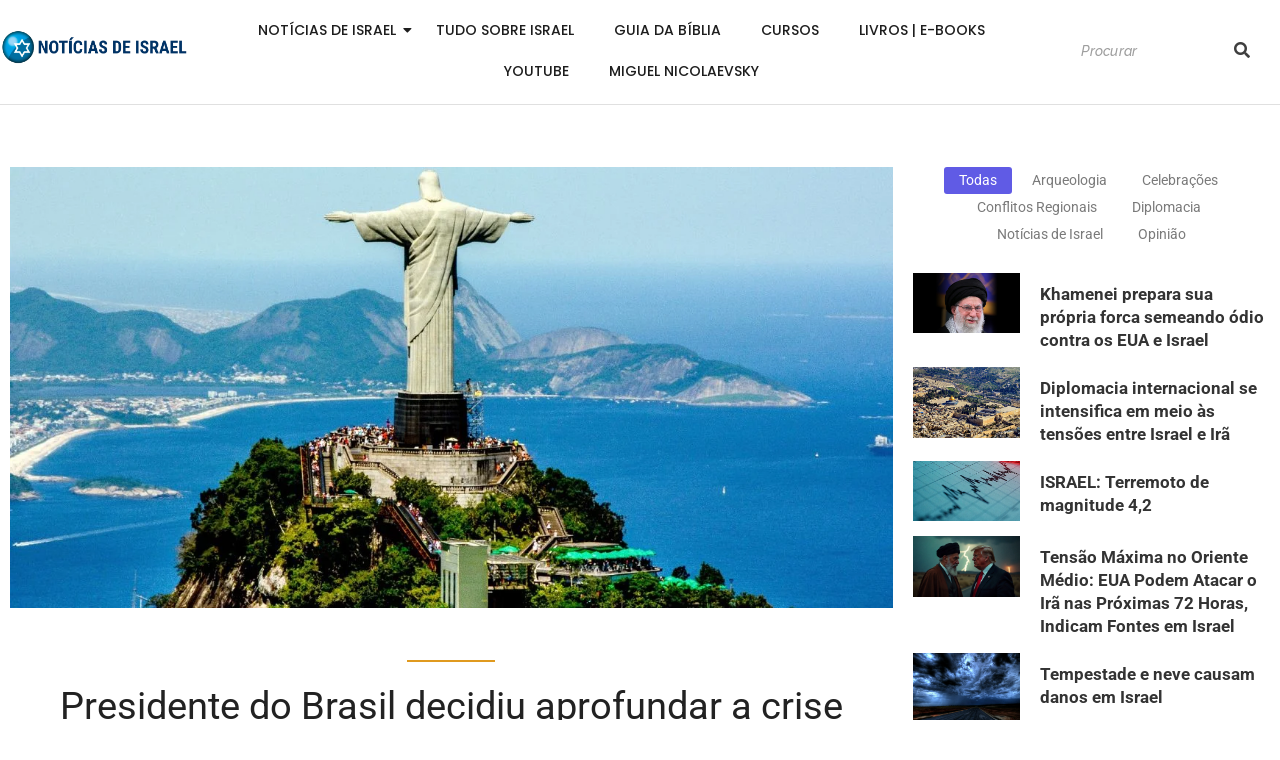

--- FILE ---
content_type: text/html; charset=UTF-8
request_url: https://noticiasdeisrael.com.br/presidente-do-brasil-decidiu-aprofundar-a-crise-diplomatica-com-israel-e-retirou-embaixador/
body_size: 43363
content:
<!DOCTYPE html>
<html lang="pt-BR">
<head>
	<meta charset="UTF-8">
		<title>Presidente do Brasil decidiu aprofundar a crise diplomática com Israel e retirou embaixador &#8211; Noticias de Israel</title>
<meta name='robots' content='max-image-preview:large, max-snippet:-1, max-video-preview:-1' />
<link rel="canonical" href="https://noticiasdeisrael.com.br/presidente-do-brasil-decidiu-aprofundar-a-crise-diplomatica-com-israel-e-retirou-embaixador/">
<meta name="description" content="Ainda esta semana, as declarações de Luís Inácio Lula da Silva acusando o Estado de Israel de genocídio em Gaza, o que contraria até mesmo as declarações do tri">
<meta property="og:title" content="Presidente do Brasil decidiu aprofundar a crise diplomática com Israel e retirou embaixador &#8211; Noticias de Israel">
<meta property="og:type" content="article">
<meta property="og:image" content="https://noticiasdeisrael.com.br/wp-content/uploads/2024/05/brazil-4809011_1920-1.jpg">
<meta property="og:image:width" content="1920">
<meta property="og:image:height" content="1280">
<meta property="og:image:alt" content="brazil-4809011_1920 (1)">
<meta property="og:description" content="Ainda esta semana, as declarações de Luís Inácio Lula da Silva acusando o Estado de Israel de genocídio em Gaza, o que contraria até mesmo as declarações do tri">
<meta property="og:url" content="https://noticiasdeisrael.com.br/presidente-do-brasil-decidiu-aprofundar-a-crise-diplomatica-com-israel-e-retirou-embaixador/">
<meta property="og:locale" content="pt_BR">
<meta property="og:site_name" content="Noticias de Israel">
<meta property="article:published_time" content="2024-05-29T13:23:54+00:00">
<meta property="article:modified_time" content="2024-05-29T13:23:55+00:00">
<meta property="og:updated_time" content="2024-05-29T13:23:55+00:00">
<meta property="article:section" content="Notícias de Israel">
<meta name="twitter:card" content="summary_large_image">
<meta name="twitter:image" content="https://noticiasdeisrael.com.br/wp-content/uploads/2024/05/brazil-4809011_1920-1.jpg">
<link rel='dns-prefetch' href='//www.googletagmanager.com' />
<link rel="alternate" type="application/rss+xml" title="Feed para Noticias de Israel &raquo;" href="https://noticiasdeisrael.com.br/feed/" />
<link rel="alternate" type="application/rss+xml" title="Feed de comentários para Noticias de Israel &raquo;" href="https://noticiasdeisrael.com.br/comments/feed/" />
<link rel="alternate" type="application/rss+xml" title="Feed de comentários para Noticias de Israel &raquo; Presidente do Brasil decidiu aprofundar a crise diplomática com Israel e retirou embaixador" href="https://noticiasdeisrael.com.br/presidente-do-brasil-decidiu-aprofundar-a-crise-diplomatica-com-israel-e-retirou-embaixador/feed/" />
<link rel="alternate" title="oEmbed (JSON)" type="application/json+oembed" href="https://noticiasdeisrael.com.br/wp-json/oembed/1.0/embed?url=https%3A%2F%2Fnoticiasdeisrael.com.br%2Fpresidente-do-brasil-decidiu-aprofundar-a-crise-diplomatica-com-israel-e-retirou-embaixador%2F" />
<link rel="alternate" title="oEmbed (XML)" type="text/xml+oembed" href="https://noticiasdeisrael.com.br/wp-json/oembed/1.0/embed?url=https%3A%2F%2Fnoticiasdeisrael.com.br%2Fpresidente-do-brasil-decidiu-aprofundar-a-crise-diplomatica-com-israel-e-retirou-embaixador%2F&#038;format=xml" />
<style id='wp-img-auto-sizes-contain-inline-css' type='text/css'>
img:is([sizes=auto i],[sizes^="auto," i]){contain-intrinsic-size:3000px 1500px}
/*# sourceURL=wp-img-auto-sizes-contain-inline-css */
</style>
<style id='wp-emoji-styles-inline-css' type='text/css'>

	img.wp-smiley, img.emoji {
		display: inline !important;
		border: none !important;
		box-shadow: none !important;
		height: 1em !important;
		width: 1em !important;
		margin: 0 0.07em !important;
		vertical-align: -0.1em !important;
		background: none !important;
		padding: 0 !important;
	}
/*# sourceURL=wp-emoji-styles-inline-css */
</style>
<link rel='stylesheet' id='wp-block-library-css' href='https://noticiasdeisrael.com.br/wp-includes/css/dist/block-library/style.min.css?ver=6.9' type='text/css' media='all' />
<style id='classic-theme-styles-inline-css' type='text/css'>
/*! This file is auto-generated */
.wp-block-button__link{color:#fff;background-color:#32373c;border-radius:9999px;box-shadow:none;text-decoration:none;padding:calc(.667em + 2px) calc(1.333em + 2px);font-size:1.125em}.wp-block-file__button{background:#32373c;color:#fff;text-decoration:none}
/*# sourceURL=/wp-includes/css/classic-themes.min.css */
</style>
<style id='global-styles-inline-css' type='text/css'>
:root{--wp--preset--aspect-ratio--square: 1;--wp--preset--aspect-ratio--4-3: 4/3;--wp--preset--aspect-ratio--3-4: 3/4;--wp--preset--aspect-ratio--3-2: 3/2;--wp--preset--aspect-ratio--2-3: 2/3;--wp--preset--aspect-ratio--16-9: 16/9;--wp--preset--aspect-ratio--9-16: 9/16;--wp--preset--color--black: #000000;--wp--preset--color--cyan-bluish-gray: #abb8c3;--wp--preset--color--white: #ffffff;--wp--preset--color--pale-pink: #f78da7;--wp--preset--color--vivid-red: #cf2e2e;--wp--preset--color--luminous-vivid-orange: #ff6900;--wp--preset--color--luminous-vivid-amber: #fcb900;--wp--preset--color--light-green-cyan: #7bdcb5;--wp--preset--color--vivid-green-cyan: #00d084;--wp--preset--color--pale-cyan-blue: #8ed1fc;--wp--preset--color--vivid-cyan-blue: #0693e3;--wp--preset--color--vivid-purple: #9b51e0;--wp--preset--gradient--vivid-cyan-blue-to-vivid-purple: linear-gradient(135deg,rgb(6,147,227) 0%,rgb(155,81,224) 100%);--wp--preset--gradient--light-green-cyan-to-vivid-green-cyan: linear-gradient(135deg,rgb(122,220,180) 0%,rgb(0,208,130) 100%);--wp--preset--gradient--luminous-vivid-amber-to-luminous-vivid-orange: linear-gradient(135deg,rgb(252,185,0) 0%,rgb(255,105,0) 100%);--wp--preset--gradient--luminous-vivid-orange-to-vivid-red: linear-gradient(135deg,rgb(255,105,0) 0%,rgb(207,46,46) 100%);--wp--preset--gradient--very-light-gray-to-cyan-bluish-gray: linear-gradient(135deg,rgb(238,238,238) 0%,rgb(169,184,195) 100%);--wp--preset--gradient--cool-to-warm-spectrum: linear-gradient(135deg,rgb(74,234,220) 0%,rgb(151,120,209) 20%,rgb(207,42,186) 40%,rgb(238,44,130) 60%,rgb(251,105,98) 80%,rgb(254,248,76) 100%);--wp--preset--gradient--blush-light-purple: linear-gradient(135deg,rgb(255,206,236) 0%,rgb(152,150,240) 100%);--wp--preset--gradient--blush-bordeaux: linear-gradient(135deg,rgb(254,205,165) 0%,rgb(254,45,45) 50%,rgb(107,0,62) 100%);--wp--preset--gradient--luminous-dusk: linear-gradient(135deg,rgb(255,203,112) 0%,rgb(199,81,192) 50%,rgb(65,88,208) 100%);--wp--preset--gradient--pale-ocean: linear-gradient(135deg,rgb(255,245,203) 0%,rgb(182,227,212) 50%,rgb(51,167,181) 100%);--wp--preset--gradient--electric-grass: linear-gradient(135deg,rgb(202,248,128) 0%,rgb(113,206,126) 100%);--wp--preset--gradient--midnight: linear-gradient(135deg,rgb(2,3,129) 0%,rgb(40,116,252) 100%);--wp--preset--font-size--small: 13px;--wp--preset--font-size--medium: 20px;--wp--preset--font-size--large: 36px;--wp--preset--font-size--x-large: 42px;--wp--preset--spacing--20: 0.44rem;--wp--preset--spacing--30: 0.67rem;--wp--preset--spacing--40: 1rem;--wp--preset--spacing--50: 1.5rem;--wp--preset--spacing--60: 2.25rem;--wp--preset--spacing--70: 3.38rem;--wp--preset--spacing--80: 5.06rem;--wp--preset--shadow--natural: 6px 6px 9px rgba(0, 0, 0, 0.2);--wp--preset--shadow--deep: 12px 12px 50px rgba(0, 0, 0, 0.4);--wp--preset--shadow--sharp: 6px 6px 0px rgba(0, 0, 0, 0.2);--wp--preset--shadow--outlined: 6px 6px 0px -3px rgb(255, 255, 255), 6px 6px rgb(0, 0, 0);--wp--preset--shadow--crisp: 6px 6px 0px rgb(0, 0, 0);}:where(.is-layout-flex){gap: 0.5em;}:where(.is-layout-grid){gap: 0.5em;}body .is-layout-flex{display: flex;}.is-layout-flex{flex-wrap: wrap;align-items: center;}.is-layout-flex > :is(*, div){margin: 0;}body .is-layout-grid{display: grid;}.is-layout-grid > :is(*, div){margin: 0;}:where(.wp-block-columns.is-layout-flex){gap: 2em;}:where(.wp-block-columns.is-layout-grid){gap: 2em;}:where(.wp-block-post-template.is-layout-flex){gap: 1.25em;}:where(.wp-block-post-template.is-layout-grid){gap: 1.25em;}.has-black-color{color: var(--wp--preset--color--black) !important;}.has-cyan-bluish-gray-color{color: var(--wp--preset--color--cyan-bluish-gray) !important;}.has-white-color{color: var(--wp--preset--color--white) !important;}.has-pale-pink-color{color: var(--wp--preset--color--pale-pink) !important;}.has-vivid-red-color{color: var(--wp--preset--color--vivid-red) !important;}.has-luminous-vivid-orange-color{color: var(--wp--preset--color--luminous-vivid-orange) !important;}.has-luminous-vivid-amber-color{color: var(--wp--preset--color--luminous-vivid-amber) !important;}.has-light-green-cyan-color{color: var(--wp--preset--color--light-green-cyan) !important;}.has-vivid-green-cyan-color{color: var(--wp--preset--color--vivid-green-cyan) !important;}.has-pale-cyan-blue-color{color: var(--wp--preset--color--pale-cyan-blue) !important;}.has-vivid-cyan-blue-color{color: var(--wp--preset--color--vivid-cyan-blue) !important;}.has-vivid-purple-color{color: var(--wp--preset--color--vivid-purple) !important;}.has-black-background-color{background-color: var(--wp--preset--color--black) !important;}.has-cyan-bluish-gray-background-color{background-color: var(--wp--preset--color--cyan-bluish-gray) !important;}.has-white-background-color{background-color: var(--wp--preset--color--white) !important;}.has-pale-pink-background-color{background-color: var(--wp--preset--color--pale-pink) !important;}.has-vivid-red-background-color{background-color: var(--wp--preset--color--vivid-red) !important;}.has-luminous-vivid-orange-background-color{background-color: var(--wp--preset--color--luminous-vivid-orange) !important;}.has-luminous-vivid-amber-background-color{background-color: var(--wp--preset--color--luminous-vivid-amber) !important;}.has-light-green-cyan-background-color{background-color: var(--wp--preset--color--light-green-cyan) !important;}.has-vivid-green-cyan-background-color{background-color: var(--wp--preset--color--vivid-green-cyan) !important;}.has-pale-cyan-blue-background-color{background-color: var(--wp--preset--color--pale-cyan-blue) !important;}.has-vivid-cyan-blue-background-color{background-color: var(--wp--preset--color--vivid-cyan-blue) !important;}.has-vivid-purple-background-color{background-color: var(--wp--preset--color--vivid-purple) !important;}.has-black-border-color{border-color: var(--wp--preset--color--black) !important;}.has-cyan-bluish-gray-border-color{border-color: var(--wp--preset--color--cyan-bluish-gray) !important;}.has-white-border-color{border-color: var(--wp--preset--color--white) !important;}.has-pale-pink-border-color{border-color: var(--wp--preset--color--pale-pink) !important;}.has-vivid-red-border-color{border-color: var(--wp--preset--color--vivid-red) !important;}.has-luminous-vivid-orange-border-color{border-color: var(--wp--preset--color--luminous-vivid-orange) !important;}.has-luminous-vivid-amber-border-color{border-color: var(--wp--preset--color--luminous-vivid-amber) !important;}.has-light-green-cyan-border-color{border-color: var(--wp--preset--color--light-green-cyan) !important;}.has-vivid-green-cyan-border-color{border-color: var(--wp--preset--color--vivid-green-cyan) !important;}.has-pale-cyan-blue-border-color{border-color: var(--wp--preset--color--pale-cyan-blue) !important;}.has-vivid-cyan-blue-border-color{border-color: var(--wp--preset--color--vivid-cyan-blue) !important;}.has-vivid-purple-border-color{border-color: var(--wp--preset--color--vivid-purple) !important;}.has-vivid-cyan-blue-to-vivid-purple-gradient-background{background: var(--wp--preset--gradient--vivid-cyan-blue-to-vivid-purple) !important;}.has-light-green-cyan-to-vivid-green-cyan-gradient-background{background: var(--wp--preset--gradient--light-green-cyan-to-vivid-green-cyan) !important;}.has-luminous-vivid-amber-to-luminous-vivid-orange-gradient-background{background: var(--wp--preset--gradient--luminous-vivid-amber-to-luminous-vivid-orange) !important;}.has-luminous-vivid-orange-to-vivid-red-gradient-background{background: var(--wp--preset--gradient--luminous-vivid-orange-to-vivid-red) !important;}.has-very-light-gray-to-cyan-bluish-gray-gradient-background{background: var(--wp--preset--gradient--very-light-gray-to-cyan-bluish-gray) !important;}.has-cool-to-warm-spectrum-gradient-background{background: var(--wp--preset--gradient--cool-to-warm-spectrum) !important;}.has-blush-light-purple-gradient-background{background: var(--wp--preset--gradient--blush-light-purple) !important;}.has-blush-bordeaux-gradient-background{background: var(--wp--preset--gradient--blush-bordeaux) !important;}.has-luminous-dusk-gradient-background{background: var(--wp--preset--gradient--luminous-dusk) !important;}.has-pale-ocean-gradient-background{background: var(--wp--preset--gradient--pale-ocean) !important;}.has-electric-grass-gradient-background{background: var(--wp--preset--gradient--electric-grass) !important;}.has-midnight-gradient-background{background: var(--wp--preset--gradient--midnight) !important;}.has-small-font-size{font-size: var(--wp--preset--font-size--small) !important;}.has-medium-font-size{font-size: var(--wp--preset--font-size--medium) !important;}.has-large-font-size{font-size: var(--wp--preset--font-size--large) !important;}.has-x-large-font-size{font-size: var(--wp--preset--font-size--x-large) !important;}
:where(.wp-block-post-template.is-layout-flex){gap: 1.25em;}:where(.wp-block-post-template.is-layout-grid){gap: 1.25em;}
:where(.wp-block-term-template.is-layout-flex){gap: 1.25em;}:where(.wp-block-term-template.is-layout-grid){gap: 1.25em;}
:where(.wp-block-columns.is-layout-flex){gap: 2em;}:where(.wp-block-columns.is-layout-grid){gap: 2em;}
:root :where(.wp-block-pullquote){font-size: 1.5em;line-height: 1.6;}
/*# sourceURL=global-styles-inline-css */
</style>
<link rel='stylesheet' id='elementor-frontend-css' href='https://noticiasdeisrael.com.br/wp-content/plugins/elementor/assets/css/frontend.min.css?ver=3.34.1' type='text/css' media='all' />
<link rel='stylesheet' id='widget-divider-css' href='https://noticiasdeisrael.com.br/wp-content/plugins/elementor/assets/css/widget-divider.min.css?ver=3.34.1' type='text/css' media='all' />
<link rel='stylesheet' id='elementor-post-1090-css' href='https://noticiasdeisrael.com.br/wp-content/uploads/elementor/css/post-1090.css?ver=1768683885' type='text/css' media='all' />
<link rel='stylesheet' id='widget-social-icons-css' href='https://noticiasdeisrael.com.br/wp-content/plugins/elementor/assets/css/widget-social-icons.min.css?ver=3.34.1' type='text/css' media='all' />
<link rel='stylesheet' id='e-apple-webkit-css' href='https://noticiasdeisrael.com.br/wp-content/plugins/elementor/assets/css/conditionals/apple-webkit.min.css?ver=3.34.1' type='text/css' media='all' />
<link rel='stylesheet' id='elementor-post-33931-css' href='https://noticiasdeisrael.com.br/wp-content/uploads/elementor/css/post-33931.css?ver=1768683885' type='text/css' media='all' />
<link rel='stylesheet' id='elementor-post-1632-css' href='https://noticiasdeisrael.com.br/wp-content/uploads/elementor/css/post-1632.css?ver=1768683885' type='text/css' media='all' />
<link rel='stylesheet' id='royal-elementor-kit-style-css' href='https://noticiasdeisrael.com.br/wp-content/themes/royal-elementor-kit/style.css?ver=1.0' type='text/css' media='all' />
<link rel='stylesheet' id='taxopress-frontend-css-css' href='https://noticiasdeisrael.com.br/wp-content/plugins/simple-tags/assets/frontend/css/frontend.css?ver=3.43.0' type='text/css' media='all' />
<link rel='stylesheet' id='wpr-animations-css-css' href='https://noticiasdeisrael.com.br/wp-content/plugins/royal-elementor-addons/assets/css/lib/animations/wpr-animations.min.css?ver=1.7.1045' type='text/css' media='all' />
<link rel='stylesheet' id='wpr-link-animations-css-css' href='https://noticiasdeisrael.com.br/wp-content/plugins/royal-elementor-addons/assets/css/lib/animations/wpr-link-animations.min.css?ver=1.7.1045' type='text/css' media='all' />
<link rel='stylesheet' id='wpr-loading-animations-css-css' href='https://noticiasdeisrael.com.br/wp-content/plugins/royal-elementor-addons/assets/css/lib/animations/loading-animations.min.css?ver=1.7.1045' type='text/css' media='all' />
<link rel='stylesheet' id='wpr-button-animations-css-css' href='https://noticiasdeisrael.com.br/wp-content/plugins/royal-elementor-addons/assets/css/lib/animations/button-animations.min.css?ver=1.7.1045' type='text/css' media='all' />
<link rel='stylesheet' id='wpr-text-animations-css-css' href='https://noticiasdeisrael.com.br/wp-content/plugins/royal-elementor-addons/assets/css/lib/animations/text-animations.min.css?ver=1.7.1045' type='text/css' media='all' />
<link rel='stylesheet' id='wpr-lightgallery-css-css' href='https://noticiasdeisrael.com.br/wp-content/plugins/royal-elementor-addons/assets/css/lib/lightgallery/lightgallery.min.css?ver=1.7.1045' type='text/css' media='all' />
<link rel='stylesheet' id='wpr-addons-css-css' href='https://noticiasdeisrael.com.br/wp-content/plugins/royal-elementor-addons/assets/css/frontend.min.css?ver=1.7.1045' type='text/css' media='all' />
<link rel='stylesheet' id='font-awesome-5-all-css' href='https://noticiasdeisrael.com.br/wp-content/plugins/elementor/assets/lib/font-awesome/css/all.min.css?ver=1.7.1045' type='text/css' media='all' />
<link rel='stylesheet' id='elementor-gf-poppins-css' href='https://fonts.googleapis.com/css?family=Poppins:100,100italic,200,200italic,300,300italic,400,400italic,500,500italic,600,600italic,700,700italic,800,800italic,900,900italic&#038;display=swap' type='text/css' media='all' />
<link rel='stylesheet' id='elementor-gf-raleway-css' href='https://fonts.googleapis.com/css?family=Raleway:100,100italic,200,200italic,300,300italic,400,400italic,500,500italic,600,600italic,700,700italic,800,800italic,900,900italic&#038;display=swap' type='text/css' media='all' />
<link rel='stylesheet' id='elementor-gf-lato-css' href='https://fonts.googleapis.com/css?family=Lato:100,100italic,200,200italic,300,300italic,400,400italic,500,500italic,600,600italic,700,700italic,800,800italic,900,900italic&#038;display=swap' type='text/css' media='all' />
<link rel='stylesheet' id='elementor-gf-local-roboto-css' href='https://noticiasdeisrael.com.br/wp-content/uploads/elementor/google-fonts/css/roboto.css?ver=1743431047' type='text/css' media='all' />
<script type="text/javascript" data-cfasync="false" src="https://noticiasdeisrael.com.br/wp-includes/js/jquery/jquery.min.js?ver=3.7.1" id="jquery-core-js"></script>
<script type="text/javascript" data-cfasync="false" src="https://noticiasdeisrael.com.br/wp-includes/js/jquery/jquery-migrate.min.js?ver=3.4.1" id="jquery-migrate-js"></script>
<script type="text/javascript" src="https://noticiasdeisrael.com.br/wp-content/plugins/simple-tags/assets/frontend/js/frontend.js?ver=3.43.0" id="taxopress-frontend-js-js"></script>

<!-- Snippet da etiqueta do Google (gtag.js) adicionado pelo Site Kit -->
<!-- Snippet do Google Análises adicionado pelo Site Kit -->
<script type="text/javascript" src="https://www.googletagmanager.com/gtag/js?id=GT-MJW4XVM" id="google_gtagjs-js" async></script>
<script type="text/javascript" id="google_gtagjs-js-after">
/* <![CDATA[ */
window.dataLayer = window.dataLayer || [];function gtag(){dataLayer.push(arguments);}
gtag("set","linker",{"domains":["noticiasdeisrael.com.br"]});
gtag("js", new Date());
gtag("set", "developer_id.dZTNiMT", true);
gtag("config", "GT-MJW4XVM");
//# sourceURL=google_gtagjs-js-after
/* ]]> */
</script>
<link rel="https://api.w.org/" href="https://noticiasdeisrael.com.br/wp-json/" /><link rel="alternate" title="JSON" type="application/json" href="https://noticiasdeisrael.com.br/wp-json/wp/v2/posts/20596" /><link rel="EditURI" type="application/rsd+xml" title="RSD" href="https://noticiasdeisrael.com.br/xmlrpc.php?rsd" />
<meta name="generator" content="WordPress 6.9" />
<link rel='shortlink' href='https://noticiasdeisrael.com.br/?p=20596' />
<meta name="generator" content="Site Kit by Google 1.170.0" />
<!-- Meta-etiquetas do Google AdSense adicionado pelo Site Kit -->
<meta name="google-adsense-platform-account" content="ca-host-pub-2644536267352236">
<meta name="google-adsense-platform-domain" content="sitekit.withgoogle.com">
<!-- Fim das meta-etiquetas do Google AdSense adicionado pelo Site Kit -->
<meta name="generator" content="Elementor 3.34.1; features: e_font_icon_svg, additional_custom_breakpoints; settings: css_print_method-external, google_font-enabled, font_display-swap">
			<style>
				.e-con.e-parent:nth-of-type(n+4):not(.e-lazyloaded):not(.e-no-lazyload),
				.e-con.e-parent:nth-of-type(n+4):not(.e-lazyloaded):not(.e-no-lazyload) * {
					background-image: none !important;
				}
				@media screen and (max-height: 1024px) {
					.e-con.e-parent:nth-of-type(n+3):not(.e-lazyloaded):not(.e-no-lazyload),
					.e-con.e-parent:nth-of-type(n+3):not(.e-lazyloaded):not(.e-no-lazyload) * {
						background-image: none !important;
					}
				}
				@media screen and (max-height: 640px) {
					.e-con.e-parent:nth-of-type(n+2):not(.e-lazyloaded):not(.e-no-lazyload),
					.e-con.e-parent:nth-of-type(n+2):not(.e-lazyloaded):not(.e-no-lazyload) * {
						background-image: none !important;
					}
				}
			</style>
			<link rel="icon" href="https://noticiasdeisrael.com.br/wp-content/uploads/2023/07/cropped-NOTICIAS-DE-ISRAEL-1920PX-LOGO-CAFETORAH-32x32.png" sizes="32x32" />
<link rel="icon" href="https://noticiasdeisrael.com.br/wp-content/uploads/2023/07/cropped-NOTICIAS-DE-ISRAEL-1920PX-LOGO-CAFETORAH-192x192.png" sizes="192x192" />
<link rel="apple-touch-icon" href="https://noticiasdeisrael.com.br/wp-content/uploads/2023/07/cropped-NOTICIAS-DE-ISRAEL-1920PX-LOGO-CAFETORAH-180x180.png" />
<meta name="msapplication-TileImage" content="https://noticiasdeisrael.com.br/wp-content/uploads/2023/07/cropped-NOTICIAS-DE-ISRAEL-1920PX-LOGO-CAFETORAH-270x270.png" />
<style id="wpr_lightbox_styles">
				.lg-backdrop {
					background-color: rgba(0,0,0,0.6) !important;
				}
				.lg-toolbar,
				.lg-dropdown {
					background-color: rgba(0,0,0,0.8) !important;
				}
				.lg-dropdown:after {
					border-bottom-color: rgba(0,0,0,0.8) !important;
				}
				.lg-sub-html {
					background-color: rgba(0,0,0,0.8) !important;
				}
				.lg-thumb-outer,
				.lg-progress-bar {
					background-color: #444444 !important;
				}
				.lg-progress {
					background-color: #a90707 !important;
				}
				.lg-icon {
					color: #efefef !important;
					font-size: 20px !important;
				}
				.lg-icon.lg-toogle-thumb {
					font-size: 24px !important;
				}
				.lg-icon:hover,
				.lg-dropdown-text:hover {
					color: #ffffff !important;
				}
				.lg-sub-html,
				.lg-dropdown-text {
					color: #efefef !important;
					font-size: 14px !important;
				}
				#lg-counter {
					color: #efefef !important;
					font-size: 14px !important;
				}
				.lg-prev,
				.lg-next {
					font-size: 35px !important;
				}

				/* Defaults */
				.lg-icon {
				background-color: transparent !important;
				}

				#lg-counter {
				opacity: 0.9;
				}

				.lg-thumb-outer {
				padding: 0 10px;
				}

				.lg-thumb-item {
				border-radius: 0 !important;
				border: none !important;
				opacity: 0.5;
				}

				.lg-thumb-item.active {
					opacity: 1;
				}
	         </style>	<meta name="viewport" content="width=device-width, initial-scale=1.0, viewport-fit=cover" /></head>

<body class="wp-singular post-template-default single single-post postid-20596 single-format-standard wp-custom-logo wp-embed-responsive wp-theme-royal-elementor-kit elementor-default elementor-template-canvas elementor-kit-7167">
	<style>.elementor-1090 .elementor-element.elementor-element-7b0ebfe8{margin-top:0px;margin-bottom:0px;padding:0px 0px 0px 0px;}.elementor-1090 .elementor-element.elementor-element-3812838a.elementor-column > .elementor-widget-wrap{justify-content:center;}.elementor-1090 .elementor-element.elementor-element-3812838a > .elementor-widget-wrap > .elementor-widget:not(.elementor-widget__width-auto):not(.elementor-widget__width-initial):not(:last-child):not(.elementor-absolute){margin-block-end:0px;}.elementor-1090 .elementor-element.elementor-element-3812838a > .elementor-element-populated{margin:0px 0px 0px 0px;--e-column-margin-right:0px;--e-column-margin-left:0px;padding:0px 0px 0px 0px;}.elementor-1090 .elementor-element.elementor-element-2d44b725 > .elementor-widget-container{margin:0px 0px 0px 0px;padding:0px 0px 0px 0px;}.elementor-1090 .elementor-element.elementor-element-2d44b725{text-align:center;}.elementor-1090 .elementor-element.elementor-element-2d44b725 .wpr-logo{padding:0px 0px 0px 0px;border-radius:0px 0px 0px 0px;}.elementor-1090 .elementor-element.elementor-element-2d44b725 .wpr-logo-image{max-width:200px;}.elementor-1090 .elementor-element.elementor-element-2d44b725.wpr-logo-position-left .wpr-logo-image{margin-right:0px;}.elementor-1090 .elementor-element.elementor-element-2d44b725.wpr-logo-position-right .wpr-logo-image{margin-left:0px;}.elementor-1090 .elementor-element.elementor-element-2d44b725.wpr-logo-position-center .wpr-logo-image{margin-bottom:0px;}.elementor-1090 .elementor-element.elementor-element-2d44b725 .wpr-logo-image img{-webkit-transition-duration:0.7s;transition-duration:0.7s;}.elementor-1090 .elementor-element.elementor-element-2d44b725 .wpr-logo-title{color:#605BE5;margin:0 0 0px;}.elementor-1090 .elementor-element.elementor-element-2d44b725 .wpr-logo-description{color:#888888;}.elementor-bc-flex-widget .elementor-1090 .elementor-element.elementor-element-30dc1b81.elementor-column .elementor-widget-wrap{align-items:center;}.elementor-1090 .elementor-element.elementor-element-30dc1b81.elementor-column.elementor-element[data-element_type="column"] > .elementor-widget-wrap.elementor-element-populated{align-content:center;align-items:center;}.elementor-1090 .elementor-element.elementor-element-19d9d40 .wpr-menu-item.wpr-pointer-item{transition-duration:0.6s;}.elementor-1090 .elementor-element.elementor-element-19d9d40 .wpr-menu-item.wpr-pointer-item:before{transition-duration:0.6s;}.elementor-1090 .elementor-element.elementor-element-19d9d40 .wpr-menu-item.wpr-pointer-item:after{transition-duration:0.6s;}.elementor-1090 .elementor-element.elementor-element-19d9d40 .wpr-mobile-toggle-wrap{text-align:center;}.elementor-1090 .elementor-element.elementor-element-19d9d40 .wpr-nav-menu .wpr-menu-item,
					 .elementor-1090 .elementor-element.elementor-element-19d9d40 .wpr-nav-menu > .menu-item-has-children > .wpr-sub-icon{color:#1D1D1D;}.elementor-1090 .elementor-element.elementor-element-19d9d40 .wpr-nav-menu .wpr-menu-item:hover,
					 .elementor-1090 .elementor-element.elementor-element-19d9d40 .wpr-nav-menu > .menu-item-has-children:hover > .wpr-sub-icon,
					 .elementor-1090 .elementor-element.elementor-element-19d9d40 .wpr-nav-menu .wpr-menu-item.wpr-active-menu-item,
					 .elementor-1090 .elementor-element.elementor-element-19d9d40 .wpr-nav-menu > .menu-item-has-children.current_page_item > .wpr-sub-icon{color:#E09A1F;}.elementor-1090 .elementor-element.elementor-element-19d9d40.wpr-pointer-line-fx .wpr-menu-item:before,
					 .elementor-1090 .elementor-element.elementor-element-19d9d40.wpr-pointer-line-fx .wpr-menu-item:after{background-color:#E09A1F;}.elementor-1090 .elementor-element.elementor-element-19d9d40.wpr-pointer-border-fx .wpr-menu-item:before{border-color:#E09A1F;border-width:1px;}.elementor-1090 .elementor-element.elementor-element-19d9d40.wpr-pointer-background-fx .wpr-menu-item:before{background-color:#E09A1F;}.elementor-1090 .elementor-element.elementor-element-19d9d40 .menu-item-has-children .wpr-sub-icon{font-size:14px;}.elementor-1090 .elementor-element.elementor-element-19d9d40.wpr-pointer-background:not(.wpr-sub-icon-none) .wpr-nav-menu-horizontal .menu-item-has-children .wpr-pointer-item{padding-right:calc(14px + 10px);}.elementor-1090 .elementor-element.elementor-element-19d9d40.wpr-pointer-border:not(.wpr-sub-icon-none) .wpr-nav-menu-horizontal .menu-item-has-children .wpr-pointer-item{padding-right:calc(14px + 10px);}.elementor-1090 .elementor-element.elementor-element-19d9d40 .wpr-nav-menu .wpr-menu-item,.elementor-1090 .elementor-element.elementor-element-19d9d40 .wpr-mobile-nav-menu a,.elementor-1090 .elementor-element.elementor-element-19d9d40 .wpr-mobile-toggle-text{font-family:"Poppins", Sans-serif;font-size:14px;font-weight:500;text-transform:uppercase;letter-spacing:0px;}.elementor-1090 .elementor-element.elementor-element-19d9d40.wpr-pointer-underline .wpr-menu-item:after,
					 .elementor-1090 .elementor-element.elementor-element-19d9d40.wpr-pointer-overline .wpr-menu-item:before,
					 .elementor-1090 .elementor-element.elementor-element-19d9d40.wpr-pointer-double-line .wpr-menu-item:before,
					 .elementor-1090 .elementor-element.elementor-element-19d9d40.wpr-pointer-double-line .wpr-menu-item:after{height:1px;}.elementor-1090 .elementor-element.elementor-element-19d9d40.wpr-pointer-underline>nav>ul>li>.wpr-menu-item:after,
					 .elementor-1090 .elementor-element.elementor-element-19d9d40.wpr-pointer-overline>nav>ul>li>.wpr-menu-item:before,
					 .elementor-1090 .elementor-element.elementor-element-19d9d40.wpr-pointer-double-line>nav>ul>li>.wpr-menu-item:before,
					 .elementor-1090 .elementor-element.elementor-element-19d9d40.wpr-pointer-double-line>nav>ul>li>.wpr-menu-item:after{height:1px;}.elementor-1090 .elementor-element.elementor-element-19d9d40.wpr-pointer-border-fx>nav>ul>li>.wpr-menu-item:before{border-width:1px;}.elementor-1090 .elementor-element.elementor-element-19d9d40.wpr-pointer-underline>.elementor-widget-container>nav>ul>li>.wpr-menu-item:after,
					 .elementor-1090 .elementor-element.elementor-element-19d9d40.wpr-pointer-overline>.elementor-widget-container>nav>ul>li>.wpr-menu-item:before,
					 .elementor-1090 .elementor-element.elementor-element-19d9d40.wpr-pointer-double-line>.elementor-widget-container>nav>ul>li>.wpr-menu-item:before,
					 .elementor-1090 .elementor-element.elementor-element-19d9d40.wpr-pointer-double-line>.elementor-widget-container>nav>ul>li>.wpr-menu-item:after{height:1px;}.elementor-1090 .elementor-element.elementor-element-19d9d40.wpr-pointer-border-fx>.elementor-widget-container>nav>ul>li>.wpr-menu-item:before{border-width:1px;}.elementor-1090 .elementor-element.elementor-element-19d9d40:not(.wpr-pointer-border-fx) .wpr-menu-item.wpr-pointer-item:before{transform:translateY(-0px);}.elementor-1090 .elementor-element.elementor-element-19d9d40:not(.wpr-pointer-border-fx) .wpr-menu-item.wpr-pointer-item:after{transform:translateY(0px);}.elementor-1090 .elementor-element.elementor-element-19d9d40 .wpr-nav-menu .wpr-menu-item{padding-left:10px;padding-right:10px;padding-top:7px;padding-bottom:7px;}.elementor-1090 .elementor-element.elementor-element-19d9d40.wpr-pointer-background:not(.wpr-sub-icon-none) .wpr-nav-menu-vertical .menu-item-has-children .wpr-sub-icon{text-indent:-10px;}.elementor-1090 .elementor-element.elementor-element-19d9d40.wpr-pointer-border:not(.wpr-sub-icon-none) .wpr-nav-menu-vertical .menu-item-has-children .wpr-sub-icon{text-indent:-10px;}.elementor-1090 .elementor-element.elementor-element-19d9d40 .wpr-nav-menu > .menu-item{margin-left:10px;margin-right:10px;}.elementor-1090 .elementor-element.elementor-element-19d9d40 .wpr-nav-menu-vertical .wpr-nav-menu > li > .wpr-sub-menu{margin-left:10px;}.elementor-1090 .elementor-element.elementor-element-19d9d40.wpr-main-menu-align-left .wpr-nav-menu-vertical .wpr-nav-menu > li > .wpr-sub-icon{right:10px;}.elementor-1090 .elementor-element.elementor-element-19d9d40.wpr-main-menu-align-right .wpr-nav-menu-vertical .wpr-nav-menu > li > .wpr-sub-icon{left:10px;}.elementor-1090 .elementor-element.elementor-element-19d9d40 .wpr-sub-menu .wpr-sub-menu-item,
					 .elementor-1090 .elementor-element.elementor-element-19d9d40 .wpr-sub-menu > .menu-item-has-children .wpr-sub-icon{color:#333333;}.elementor-1090 .elementor-element.elementor-element-19d9d40 .wpr-sub-menu .wpr-sub-menu-item{background-color:#ffffff;font-family:"Poppins", Sans-serif;font-size:13px;font-weight:500;text-transform:uppercase;line-height:1.2em;letter-spacing:0.9px;padding-left:25px;padding-right:25px;padding-top:16px;padding-bottom:16px;}.elementor-1090 .elementor-element.elementor-element-19d9d40 .wpr-sub-menu .wpr-sub-menu-item:hover,
					 .elementor-1090 .elementor-element.elementor-element-19d9d40 .wpr-sub-menu > .menu-item-has-children .wpr-sub-menu-item:hover .wpr-sub-icon,
					 .elementor-1090 .elementor-element.elementor-element-19d9d40 .wpr-sub-menu .wpr-sub-menu-item.wpr-active-menu-item,
					 .elementor-1090 .elementor-element.elementor-element-19d9d40 .wpr-sub-menu > .menu-item-has-children.current_page_item .wpr-sub-icon{color:#ffffff;}.elementor-1090 .elementor-element.elementor-element-19d9d40 .wpr-sub-menu .wpr-sub-menu-item:hover,
					 .elementor-1090 .elementor-element.elementor-element-19d9d40 .wpr-sub-menu .wpr-sub-menu-item.wpr-active-menu-item{background-color:#E09A1F;}.elementor-1090 .elementor-element.elementor-element-19d9d40 .wpr-sub-menu .wpr-sub-icon{right:25px;}.elementor-1090 .elementor-element.elementor-element-19d9d40.wpr-main-menu-align-right .wpr-nav-menu-vertical .wpr-sub-menu .wpr-sub-icon{left:25px;}.elementor-1090 .elementor-element.elementor-element-19d9d40 .wpr-nav-menu-horizontal .wpr-nav-menu > li > .wpr-sub-menu{margin-top:0px;}.elementor-1090 .elementor-element.elementor-element-19d9d40 .wpr-sub-menu{box-shadow:0px 5px 8px 0px rgba(167.99999999999997, 167.99999999999997, 167.99999999999997, 0.2);}.elementor-1090 .elementor-element.elementor-element-19d9d40 .wpr-mobile-nav-menu a,
					 .elementor-1090 .elementor-element.elementor-element-19d9d40 .wpr-mobile-nav-menu .menu-item-has-children > a:after{color:#222222;}.elementor-1090 .elementor-element.elementor-element-19d9d40 .wpr-mobile-nav-menu li{background-color:#FFFFFF;}.elementor-1090 .elementor-element.elementor-element-19d9d40 .wpr-mobile-nav-menu li a:hover,
					 .elementor-1090 .elementor-element.elementor-element-19d9d40 .wpr-mobile-nav-menu .menu-item-has-children > a:hover:after,
					 .elementor-1090 .elementor-element.elementor-element-19d9d40 .wpr-mobile-nav-menu li a.wpr-active-menu-item,
					 .elementor-1090 .elementor-element.elementor-element-19d9d40 .wpr-mobile-nav-menu .menu-item-has-children.current_page_item > a:hover:after{color:#ffffff;}.elementor-1090 .elementor-element.elementor-element-19d9d40 .wpr-mobile-nav-menu a:hover,
					 .elementor-1090 .elementor-element.elementor-element-19d9d40 .wpr-mobile-nav-menu a.wpr-active-menu-item{background-color:#E09A1F;}.elementor-1090 .elementor-element.elementor-element-19d9d40 .wpr-mobile-nav-menu a{padding-left:10px;padding-right:10px;}.elementor-1090 .elementor-element.elementor-element-19d9d40 .wpr-mobile-nav-menu .menu-item-has-children > a:after{margin-left:10px;margin-right:10px;}.elementor-1090 .elementor-element.elementor-element-19d9d40 .wpr-mobile-nav-menu .wpr-mobile-menu-item{padding-top:10px;padding-bottom:10px;}.elementor-1090 .elementor-element.elementor-element-19d9d40.wpr-mobile-divider-yes .wpr-mobile-nav-menu a{border-bottom-color:#e8e8e8;border-bottom-width:1px;}.elementor-1090 .elementor-element.elementor-element-19d9d40 .wpr-mobile-nav-menu .wpr-mobile-sub-menu-item{font-size:12px;padding-top:5px;padding-bottom:5px;}.elementor-1090 .elementor-element.elementor-element-19d9d40 .wpr-mobile-nav-menu{margin-top:10px;}.elementor-1090 .elementor-element.elementor-element-19d9d40 .wpr-mobile-toggle{border-color:#252525;width:43px;border-width:0px;}.elementor-1090 .elementor-element.elementor-element-19d9d40 .wpr-mobile-toggle-text{color:#252525;}.elementor-1090 .elementor-element.elementor-element-19d9d40 .wpr-mobile-toggle-line{background-color:#252525;height:2px;margin-bottom:5px;}.elementor-1090 .elementor-element.elementor-element-19d9d40 .wpr-mobile-toggle:hover{border-color:#E09A1F;}.elementor-1090 .elementor-element.elementor-element-19d9d40 .wpr-mobile-toggle:hover .wpr-mobile-toggle-text{color:#E09A1F;}.elementor-1090 .elementor-element.elementor-element-19d9d40 .wpr-mobile-toggle:hover .wpr-mobile-toggle-line{background-color:#E09A1F;}.elementor-bc-flex-widget .elementor-1090 .elementor-element.elementor-element-8e2f88c.elementor-column .elementor-widget-wrap{align-items:center;}.elementor-1090 .elementor-element.elementor-element-8e2f88c.elementor-column.elementor-element[data-element_type="column"] > .elementor-widget-wrap.elementor-element-populated{align-content:center;align-items:center;}.elementor-1090 .elementor-element.elementor-element-1ee11fed .wpr-search-form-input{color:#333333;background-color:#ffffff;border-color:#E8E8E8;text-align:left;border-width:0px 0px 0px 0px;border-radius:0px 0px 0px 0px !important;padding:10px 10px 10px 10px;}.elementor-1090 .elementor-element.elementor-element-1ee11fed .wpr-search-form-input::-webkit-input-placeholder{color:#9e9e9e;}.elementor-1090 .elementor-element.elementor-element-1ee11fed .wpr-search-form-input:-ms-input-placeholder{color:#9e9e9e;}.elementor-1090 .elementor-element.elementor-element-1ee11fed .wpr-search-form-input::-moz-placeholder{color:#9e9e9e;}.elementor-1090 .elementor-element.elementor-element-1ee11fed .wpr-search-form-input:-moz-placeholder{color:#9e9e9e;}.elementor-1090 .elementor-element.elementor-element-1ee11fed .wpr-search-form-input::placeholder{color:#9e9e9e;}.elementor-1090 .elementor-element.elementor-element-1ee11fed .wpr-data-fetch{border-color:#E8E8E8;border-width:1px 1px 1px 1px;border-radius:2px 2px 2px 2px;background-color:#FFFFFF;right:0;left:auto;width:439px;margin-top:5px;}.elementor-1090 .elementor-element.elementor-element-1ee11fed.wpr-search-form-input-focus .wpr-search-form-input{color:#333333;background-color:#ffffff;border-color:#E8E8E8;}.elementor-1090 .elementor-element.elementor-element-1ee11fed.wpr-search-form-input-focus .wpr-search-form-input::-webkit-input-placeholder{color:#9e9e9e;}.elementor-1090 .elementor-element.elementor-element-1ee11fed.wpr-search-form-input-focus .wpr-search-form-input:-ms-input-placeholder{color:#9e9e9e;}.elementor-1090 .elementor-element.elementor-element-1ee11fed.wpr-search-form-input-focus .wpr-search-form-input::-moz-placeholder{color:#9e9e9e;}.elementor-1090 .elementor-element.elementor-element-1ee11fed.wpr-search-form-input-focus .wpr-search-form-input:-moz-placeholder{color:#9e9e9e;}.elementor-1090 .elementor-element.elementor-element-1ee11fed.wpr-search-form-input-focus .wpr-search-form-input::placeholder{color:#9e9e9e;}.elementor-1090 .elementor-element.elementor-element-1ee11fed .wpr-search-form-input, .elementor-1090 .elementor-element.elementor-element-1ee11fed .wpr-category-select-wrap, .elementor-1090 .elementor-element.elementor-element-1ee11fed .wpr-category-select{font-family:"Raleway", Sans-serif;font-size:14px;font-weight:500;font-style:italic;letter-spacing:0.3px;}.elementor-1090 .elementor-element.elementor-element-1ee11fed .wpr-category-select-wrap::before{right:10px;}.elementor-1090 .elementor-element.elementor-element-1ee11fed .wpr-category-select{padding:10px 10px 10px 10px;}.elementor-1090 .elementor-element.elementor-element-1ee11fed .wpr-search-form-submit{color:#3F3F3F;background-color:#FFFFFF;border-color:#E8E8E8;min-width:38px;border-width:0px 0px 0px 0px;border-radius:0px 0px 0px 0px;}.elementor-1090 .elementor-element.elementor-element-1ee11fed .wpr-search-form-submit:hover{color:#272727;background-color:#FFFFFF;border-color:#E8E8E8;}.elementor-1090 .elementor-element.elementor-element-1ee11fed .wpr-data-fetch ul li:hover{background-color:#F6F6F6;}.elementor-1090 .elementor-element.elementor-element-1ee11fed .wpr-data-fetch ul li{transition-duration:0.5s;padding:2px 2px 2px 2px;}.elementor-1090 .elementor-element.elementor-element-1ee11fed .wpr-data-fetch ul{max-height:50vh;padding:15px 15px 15px 15px;}.elementor-1090 .elementor-element.elementor-element-1ee11fed .wpr-data-fetch ul li:not(:last-child){margin-bottom:5px;}.elementor-1090 .elementor-element.elementor-element-1ee11fed .wpr-data-fetch a.wpr-ajax-title{color:#222222;font-family:"Poppins", Sans-serif;font-size:14px;font-weight:600;}.elementor-1090 .elementor-element.elementor-element-1ee11fed .wpr-ajax-search-content a.wpr-ajax-title{margin-bottom:2px;}.elementor-1090 .elementor-element.elementor-element-1ee11fed .wpr-data-fetch p a{color:#757575;}.elementor-1090 .elementor-element.elementor-element-1ee11fed .wpr-search-admin-notice{color:#757575;}.elementor-1090 .elementor-element.elementor-element-1ee11fed .wpr-data-fetch p a, .elementor-1090 .elementor-element.elementor-element-1ee11fed .wpr-search-admin-notice{font-family:"Lato", Sans-serif;font-size:14px;}.elementor-1090 .elementor-element.elementor-element-1ee11fed .wpr-ajax-search-content p.wpr-ajax-desc{margin-bottom:2px;}.elementor-1090 .elementor-element.elementor-element-1ee11fed a.wpr-view-result{color:#FFFFFF;background-color:#605BE5;font-family:"Roboto", Sans-serif;font-size:14px;transition-duration:0.5s;border-radius:2px 2px 2px 2px;padding:15px 15px 15px 15px;}.elementor-1090 .elementor-element.elementor-element-1ee11fed a.wpr-view-result:hover{color:#FFFFFF;background-color:#605BE5;}.elementor-1090 .elementor-element.elementor-element-1ee11fed .wpr-data-fetch .wpr-close-search{color:#E8E8E8;height:14px;top:10px;right:10px;}.elementor-1090 .elementor-element.elementor-element-1ee11fed .wpr-data-fetch .wpr-close-search::before{font-size:14px;}.elementor-1090 .elementor-element.elementor-element-1ee11fed .wpr-data-fetch ul::-webkit-scrollbar-thumb{border-left-color:#E8E8E8;border-left-width:3px;}.elementor-1090 .elementor-element.elementor-element-1ee11fed .wpr-data-fetch ul::-webkit-scrollbar{width:calc(3px + 3px);}.elementor-1090 .elementor-element.elementor-element-1ee11fed .wpr-data-fetch .wpr-no-results{color:#222222;height:20vh;}.elementor-1090 .elementor-element.elementor-element-6bbf88c5{--divider-border-style:solid;--divider-color:#E0E0E0;--divider-border-width:1px;}.elementor-1090 .elementor-element.elementor-element-6bbf88c5 .elementor-divider-separator{width:100%;}.elementor-1090 .elementor-element.elementor-element-6bbf88c5 .elementor-divider{padding-block-start:2px;padding-block-end:2px;}@media(min-width:768px){.elementor-1090 .elementor-element.elementor-element-3812838a{width:15%;}.elementor-1090 .elementor-element.elementor-element-30dc1b81{width:67.912%;}.elementor-1090 .elementor-element.elementor-element-8e2f88c{width:16.363%;}}@media(max-width:1024px) and (min-width:768px){.elementor-1090 .elementor-element.elementor-element-3812838a{width:40%;}.elementor-1090 .elementor-element.elementor-element-30dc1b81{width:30%;}.elementor-1090 .elementor-element.elementor-element-8e2f88c{width:30%;}}@media(max-width:1024px){.elementor-1090 .elementor-element.elementor-element-7b0ebfe8{padding:0px 20px 0px 20px;}}@media(max-width:767px){.elementor-1090 .elementor-element.elementor-element-3812838a{width:33%;}.elementor-1090 .elementor-element.elementor-element-2d44b725 .wpr-logo-image{max-width:71px;}.elementor-1090 .elementor-element.elementor-element-30dc1b81{width:33%;}.elementor-1090 .elementor-element.elementor-element-19d9d40 .wpr-mobile-toggle-wrap{text-align:center;}.elementor-1090 .elementor-element.elementor-element-19d9d40 .wpr-nav-menu .wpr-menu-item,.elementor-1090 .elementor-element.elementor-element-19d9d40 .wpr-mobile-nav-menu a,.elementor-1090 .elementor-element.elementor-element-19d9d40 .wpr-mobile-toggle-text{font-size:13px;}.elementor-1090 .elementor-element.elementor-element-8e2f88c{width:33%;}.elementor-1090 .elementor-element.elementor-element-8e2f88c > .elementor-element-populated{margin:0px 0px 0px 0px;--e-column-margin-right:0px;--e-column-margin-left:0px;padding:0px 0px 0px 0px;}.elementor-1090 .elementor-element.elementor-element-1ee11fed .wpr-data-fetch{left:50%;transform:translateX(-50%);width:100%;}}</style>		<div data-elementor-type="wp-post" data-elementor-id="1090" class="elementor elementor-1090">
						<section class="elementor-section elementor-top-section elementor-element elementor-element-7b0ebfe8 elementor-section-height-min-height elementor-section-full_width elementor-section-height-default elementor-section-items-middle wpr-particle-no wpr-jarallax-no wpr-parallax-no" data-id="7b0ebfe8" data-element_type="section">
						<div class="elementor-container elementor-column-gap-default">
					<div class="elementor-column elementor-col-33 elementor-top-column elementor-element elementor-element-3812838a" data-id="3812838a" data-element_type="column">
			<div class="elementor-widget-wrap elementor-element-populated">
						<div class="elementor-element elementor-element-2d44b725 wpr-logo-position-center elementor-widget elementor-widget-wpr-logo" data-id="2d44b725" data-element_type="widget" data-widget_type="wpr-logo.default">
				<div class="elementor-widget-container">
								
			<div class="wpr-logo elementor-clearfix">

								<picture class="wpr-logo-image">
										<source media="(max-width: 767px)" srcset="https://noticiasdeisrael.com.br/wp-content/uploads/2023/07/NOTICIAS-DE-ISRAEL-1920PX-LOGO-CAFETORAH-e1705217623494.png">	
					
										<source srcset="https://noticiasdeisrael.com.br/wp-content/uploads/2024/01/NOTICIAS-DE-ISRAEL-1920PX-LOGO-CAFETORAH-HORIZONTAL.png 1x, https://noticiasdeisrael.com.br/wp-content/uploads/2024/01/NOTICIAS-DE-ISRAEL-1920PX-LOGO-CAFETORAH-HORIZONTAL.png 2x">	
										
					<img src="https://noticiasdeisrael.com.br/wp-content/uploads/2024/01/NOTICIAS-DE-ISRAEL-1920PX-LOGO-CAFETORAH-HORIZONTAL.png" alt="">

											<a class="wpr-logo-url" rel="home" aria-label="" href="https://noticiasdeisrael.com.br/"></a>
									</picture>
				
				
									<a class="wpr-logo-url" rel="home" aria-label="" href="https://noticiasdeisrael.com.br/"></a>
				
			</div>
				
						</div>
				</div>
					</div>
		</div>
				<div class="elementor-column elementor-col-33 elementor-top-column elementor-element elementor-element-30dc1b81" data-id="30dc1b81" data-element_type="column">
			<div class="elementor-widget-wrap elementor-element-populated">
						<div class="elementor-element elementor-element-19d9d40 wpr-pointer-line-fx wpr-pointer-fx-slide wpr-main-menu-align-center wpr-main-menu-align--tabletcenter wpr-main-menu-align--mobileleft wpr-pointer-underline wpr-sub-icon-caret-down wpr-sub-menu-fx-fade wpr-nav-menu-bp-mobile wpr-mobile-menu-full-width wpr-mobile-menu-item-align-center wpr-mobile-toggle-v1 wpr-mobile-divider-yes elementor-widget elementor-widget-wpr-nav-menu" data-id="19d9d40" data-element_type="widget" data-settings="{&quot;menu_layout&quot;:&quot;horizontal&quot;}" data-widget_type="wpr-nav-menu.default">
				<div class="elementor-widget-container">
					<nav class="wpr-nav-menu-container wpr-nav-menu-horizontal" data-trigger="hover"><ul id="menu-1-19d9d40" class="wpr-nav-menu"><li class="menu-item menu-item-type-taxonomy menu-item-object-category current-post-ancestor current-menu-parent current-post-parent menu-item-has-children menu-item-703"><a aria-haspopup="true" aria-expanded="false" href="https://noticiasdeisrael.com.br/category/noticias-de-israel/" class="wpr-menu-item wpr-pointer-item">Notícias de Israel<i class="wpr-sub-icon fas" aria-hidden="true"></i></a>
<ul class="sub-menu wpr-sub-menu">
	<li class="menu-item menu-item-type-taxonomy menu-item-object-category menu-item-33999"><a href="https://noticiasdeisrael.com.br/category/opiniao/" class="wpr-sub-menu-item">Opinião</a></li>
	<li class="menu-item menu-item-type-taxonomy menu-item-object-category menu-item-33998"><a href="https://noticiasdeisrael.com.br/category/conflitos-regionais/" class="wpr-sub-menu-item">Conflitos Regionais</a></li>
	<li class="menu-item menu-item-type-taxonomy menu-item-object-category menu-item-34001"><a href="https://noticiasdeisrael.com.br/category/celebracoes/" class="wpr-sub-menu-item">Celebrações</a></li>
	<li class="menu-item menu-item-type-taxonomy menu-item-object-category menu-item-10981"><a href="https://noticiasdeisrael.com.br/category/arqueologia/" class="wpr-sub-menu-item">Arqueologia</a></li>
</ul>
</li>
<li class="menu-item menu-item-type-custom menu-item-object-custom menu-item-33983"><a target="_blank" href="https://cafetorah.com" title="Cafetorah" class="wpr-menu-item wpr-pointer-item">Tudo sobre Israel</a></li>
<li class="menu-item menu-item-type-custom menu-item-object-custom menu-item-706"><a target="_blank" href="https://guiadabiblia.com" class="wpr-menu-item wpr-pointer-item">Guia da Bíblia</a></li>
<li class="menu-item menu-item-type-custom menu-item-object-custom menu-item-33468"><a target="_blank" href="https://guiadabiblia.com/cursos/" class="wpr-menu-item wpr-pointer-item">Cursos</a></li>
<li class="menu-item menu-item-type-custom menu-item-object-custom menu-item-33903"><a href="https://guiadabiblia.com/livros-e-books/" class="wpr-menu-item wpr-pointer-item">Livros | e-Books</a></li>
<li class="menu-item menu-item-type-custom menu-item-object-custom menu-item-14535"><a target="_blank" href="https://youtube.com/user/cafetorah?sub_confirmation=1" class="wpr-menu-item wpr-pointer-item">Youtube</a></li>
<li class="menu-item menu-item-type-custom menu-item-object-custom menu-item-33457"><a target="_blank" href="https://miguelnicolaevsky.com.br" class="wpr-menu-item wpr-pointer-item">Miguel Nicolaevsky</a></li>
</ul></nav><nav class="wpr-mobile-nav-menu-container"><div class="wpr-mobile-toggle-wrap"><div class="wpr-mobile-toggle"><span class="wpr-mobile-toggle-line"></span><span class="wpr-mobile-toggle-line"></span><span class="wpr-mobile-toggle-line"></span></div></div><ul id="mobile-menu-2-19d9d40" class="wpr-mobile-nav-menu"><li class="menu-item menu-item-type-taxonomy menu-item-object-category current-post-ancestor current-menu-parent current-post-parent menu-item-has-children menu-item-703"><a href="https://noticiasdeisrael.com.br/category/noticias-de-israel/" class="wpr-mobile-menu-item">Notícias de Israel</a>
<ul class="sub-menu wpr-sub-menu">
	<li class="menu-item menu-item-type-taxonomy menu-item-object-category menu-item-33999"><a href="https://noticiasdeisrael.com.br/category/opiniao/" class="wpr-mobile-sub-menu-item">Opinião</a></li>
	<li class="menu-item menu-item-type-taxonomy menu-item-object-category menu-item-33998"><a href="https://noticiasdeisrael.com.br/category/conflitos-regionais/" class="wpr-mobile-sub-menu-item">Conflitos Regionais</a></li>
	<li class="menu-item menu-item-type-taxonomy menu-item-object-category menu-item-34001"><a href="https://noticiasdeisrael.com.br/category/celebracoes/" class="wpr-mobile-sub-menu-item">Celebrações</a></li>
	<li class="menu-item menu-item-type-taxonomy menu-item-object-category menu-item-10981"><a href="https://noticiasdeisrael.com.br/category/arqueologia/" class="wpr-mobile-sub-menu-item">Arqueologia</a></li>
</ul>
</li>
<li class="menu-item menu-item-type-custom menu-item-object-custom menu-item-33983"><a target="_blank" href="https://cafetorah.com" title="Cafetorah" class="wpr-mobile-menu-item">Tudo sobre Israel</a></li>
<li class="menu-item menu-item-type-custom menu-item-object-custom menu-item-706"><a target="_blank" href="https://guiadabiblia.com" class="wpr-mobile-menu-item">Guia da Bíblia</a></li>
<li class="menu-item menu-item-type-custom menu-item-object-custom menu-item-33468"><a target="_blank" href="https://guiadabiblia.com/cursos/" class="wpr-mobile-menu-item">Cursos</a></li>
<li class="menu-item menu-item-type-custom menu-item-object-custom menu-item-33903"><a href="https://guiadabiblia.com/livros-e-books/" class="wpr-mobile-menu-item">Livros | e-Books</a></li>
<li class="menu-item menu-item-type-custom menu-item-object-custom menu-item-14535"><a target="_blank" href="https://youtube.com/user/cafetorah?sub_confirmation=1" class="wpr-mobile-menu-item">Youtube</a></li>
<li class="menu-item menu-item-type-custom menu-item-object-custom menu-item-33457"><a target="_blank" href="https://miguelnicolaevsky.com.br" class="wpr-mobile-menu-item">Miguel Nicolaevsky</a></li>
</ul></nav>				</div>
				</div>
					</div>
		</div>
				<div class="elementor-column elementor-col-33 elementor-top-column elementor-element elementor-element-8e2f88c" data-id="8e2f88c" data-element_type="column">
			<div class="elementor-widget-wrap elementor-element-populated">
						<div class="elementor-element elementor-element-1ee11fed wpr-search-form-style-inner wpr-search-form-position-right elementor-widget elementor-widget-wpr-search" data-id="1ee11fed" data-element_type="widget" data-widget_type="wpr-search.default">
				<div class="elementor-widget-container">
					
		<form role="search" method="get" class="wpr-search-form" action="https://noticiasdeisrael.com.br">

			<div class="wpr-search-form-input-wrap elementor-clearfix">
				<input class="wpr-search-form-input" placeholder="Procurar" aria-label="Search" type="search" name="s" title="Search" value="" wpr-query-type="all" wpr-taxonomy-type="" number-of-results="2" ajax-search="yes" meta-query="" show-description="yes" number-of-words="30" show-ajax-thumbnails="" show-view-result-btn="" show-product-price="no" view-result-text="View Results" no-results="No Results Found" exclude-without-thumb="" link-target="_self" password-protected="no" attachments="no">
				
		<button class="wpr-search-form-submit" aria-label="Search" type="submit" disabled="">
							<i class="fas fa-search"></i>
					</button>

					</div>

					</form>
		<div class="wpr-data-fetch">
			<span class="wpr-close-search"></span>
			<ul></ul>
					</div>
		
						</div>
				</div>
					</div>
		</div>
					</div>
		</section>
				<section class="elementor-section elementor-top-section elementor-element elementor-element-7def649f elementor-section-full_width elementor-section-height-default elementor-section-height-default wpr-particle-no wpr-jarallax-no wpr-parallax-no wpr-sticky-section-no" data-id="7def649f" data-element_type="section">
						<div class="elementor-container elementor-column-gap-no">
					<div class="elementor-column elementor-col-100 elementor-top-column elementor-element elementor-element-7f7975" data-id="7f7975" data-element_type="column">
			<div class="elementor-widget-wrap elementor-element-populated">
						<div class="elementor-element elementor-element-6bbf88c5 elementor-widget-divider--view-line elementor-widget elementor-widget-divider" data-id="6bbf88c5" data-element_type="widget" data-widget_type="divider.default">
				<div class="elementor-widget-container">
							<div class="elementor-divider">
			<span class="elementor-divider-separator">
						</span>
		</div>
						</div>
				</div>
					</div>
		</div>
					</div>
		</section>
				</div>
		<style>.elementor-1632 .elementor-element.elementor-element-5d61fa5{margin-top:50px;margin-bottom:100px;}.elementor-1632 .elementor-element.elementor-element-39248c9 .wpr-featured-media-wrap{text-align:center;}.elementor-1632 .elementor-element.elementor-element-39248c9 .wpr-featured-media-image{width:auto;border-radius:0px 0px 0px 0px;}.elementor-1632 .elementor-element.elementor-element-39248c9 .wpr-featured-media-image img{border-radius:0px 0px 0px 0px;}.elementor-1632 .elementor-element.elementor-element-39248c9 .wpr-featured-media-caption span{color:#333333;background-color:#ffffff;padding:5px 10px 5px 10px;margin:10px 10px 10px 10px;border-style:none;border-radius:3px 3px 3px 3px;}.elementor-1632 .elementor-element.elementor-element-39248c9 .wpr-featured-media-caption{transition-duration:0.1s;align-items:flex-end;justify-content:center;}.elementor-1632 .elementor-element.elementor-element-6467a6e{--divider-border-style:solid;--divider-color:#E09A1F;--divider-border-width:2px;}.elementor-1632 .elementor-element.elementor-element-6467a6e > .elementor-widget-container{margin:30px 0px 0px 0px;}.elementor-1632 .elementor-element.elementor-element-6467a6e .elementor-divider-separator{width:10%;margin:0 auto;margin-center:0;}.elementor-1632 .elementor-element.elementor-element-6467a6e .elementor-divider{text-align:center;padding-block-start:2px;padding-block-end:2px;}.elementor-1632 .elementor-element.elementor-element-4a3bac2 .wpr-post-title{text-align:center;color:#222222;font-family:"Roboto", Sans-serif;font-size:38px;font-weight:400;}.elementor-1632 .elementor-element.elementor-element-057dc65 .wpr-post-info{text-align:center;}.elementor-1632 .elementor-element.elementor-element-057dc65 > .elementor-widget-container{margin:-14px 0px 0px 0px;}.elementor-1632 .elementor-element.elementor-element-057dc65 .wpr-post-info-vertical li{padding-bottom:0px;margin-bottom:0px;}.elementor-1632 .elementor-element.elementor-element-057dc65 .wpr-post-info-horizontal li{padding-right:0px;}.elementor-1632 .elementor-element.elementor-element-057dc65 .wpr-post-info-horizontal li:after{right:calc(0px / 2);}.elementor-1632 .elementor-element.elementor-element-057dc65 .wpr-post-info li{color:#303030;}.elementor-1632 .elementor-element.elementor-element-057dc65 .wpr-post-info li:not(.wpr-post-info-taxonomy):not(.wpr-post-info-custom-field) a{color:#303030;}.elementor-1632 .elementor-element.elementor-element-057dc65 .wpr-post-info li:not(.wpr-post-info-taxonomy):not(.wpr-post-info-custom-field){font-family:"Lato", Sans-serif;font-size:13px;font-style:italic;}.elementor-1632 .elementor-element.elementor-element-057dc65 .wpr-post-info li a{transition-duration:0.1s;}.elementor-1632 .elementor-element.elementor-element-057dc65 .avatar{border-radius:0px 0px 0px 0px;}.elementor-1632 .elementor-element.elementor-element-057dc65 .wpr-post-info-taxonomy a{color:#605BE5;padding:0px 0px 0px 0px;margin:0px 0px 0px 0px;border-style:none;border-radius:0px 0px 0px 0px;}.elementor-1632 .elementor-element.elementor-element-057dc65 .wpr-post-info-taxonomy > span:not(.wpr-post-info-text){color:#605BE5;padding:0px 0px 0px 0px;margin:0px 0px 0px 0px;border-style:none;border-radius:0px 0px 0px 0px;}.elementor-1632 .elementor-element.elementor-element-057dc65 .wpr-post-info-taxonomy a, .elementor-1632 .elementor-element.elementor-element-057dc65 .wpr-post-info-taxonomy > span:not(.wpr-post-info-text){font-size:15px;}.elementor-1632 .elementor-element.elementor-element-057dc65 .wpr-post-info-taxonomy a:hover{color:#54595F;}.elementor-1632 .elementor-element.elementor-element-057dc65 .wpr-post-info li:not(.wpr-post-info-custom-field) i{color:#333333;}.elementor-1632 .elementor-element.elementor-element-057dc65 .wpr-post-info li:not(.wpr-post-info-custom-field) svg{fill:#333333;}.elementor-1632 .elementor-element.elementor-element-057dc65 .wpr-post-info li i{font-size:16px;margin-right:5px;}.elementor-1632 .elementor-element.elementor-element-057dc65 .wpr-post-info li svg{width:16px;height:16px;margin-right:5px;}.elementor-1632 .elementor-element.elementor-element-057dc65 .wpr-post-info li .wpr-post-info-text{color:#3B5570;font-size:12px;}.elementor-1632 .elementor-element.elementor-element-057dc65 .wpr-post-info li .wpr-post-info-text span{margin-right:10px;}.elementor-1632 .elementor-element.elementor-element-3e0b30e .wpr-post-content{text-align:left;color:#333333;font-family:"Roboto", Sans-serif;font-size:16px;}.elementor-1632 .elementor-element.elementor-element-3e0b30e .wpr-post-content a{transition-duration:0.1s;}.elementor-1632 .elementor-element.elementor-element-feb02b8{margin-top:30px;margin-bottom:0px;}.elementor-bc-flex-widget .elementor-1632 .elementor-element.elementor-element-44a7410.elementor-column .elementor-widget-wrap{align-items:center;}.elementor-1632 .elementor-element.elementor-element-44a7410.elementor-column.elementor-element[data-element_type="column"] > .elementor-widget-wrap.elementor-element-populated{align-content:center;align-items:center;}.elementor-1632 .elementor-element.elementor-element-02a4c37 .wpr-post-info-taxonomy a{display:inline-block;color:#A1A1A1;padding:0px 0px 0px 0px;margin:0px 0px 0px 0px;border-style:none;border-radius:0px 0px 0px 0px;}.elementor-1632 .elementor-element.elementor-element-02a4c37 .wpr-post-info-taxonomy > span:not(.wpr-post-info-text){display:inline-block;color:#A1A1A1;padding:0px 0px 0px 0px;margin:0px 0px 0px 0px;border-style:none;border-radius:0px 0px 0px 0px;}.elementor-1632 .elementor-element.elementor-element-02a4c37 .wpr-post-info{text-align:left;}.elementor-1632 .elementor-element.elementor-element-02a4c37 .wpr-post-info-vertical li{padding-bottom:0px;margin-bottom:0px;}.elementor-1632 .elementor-element.elementor-element-02a4c37 .wpr-post-info-horizontal li{padding-right:0px;}.elementor-1632 .elementor-element.elementor-element-02a4c37 .wpr-post-info-horizontal li:after{right:calc(0px / 2);}.elementor-1632 .elementor-element.elementor-element-02a4c37 .wpr-post-info li{color:#959595;}.elementor-1632 .elementor-element.elementor-element-02a4c37 .wpr-post-info li:not(.wpr-post-info-taxonomy):not(.wpr-post-info-custom-field) a{color:#959595;}.elementor-1632 .elementor-element.elementor-element-02a4c37 .wpr-post-info li:not(.wpr-post-info-taxonomy):not(.wpr-post-info-custom-field){font-family:"Lato", Sans-serif;font-size:13px;}.elementor-1632 .elementor-element.elementor-element-02a4c37 .wpr-post-info li a{transition-duration:0.1s;}.elementor-1632 .elementor-element.elementor-element-02a4c37 .avatar{border-radius:0px 0px 0px 0px;}.elementor-1632 .elementor-element.elementor-element-02a4c37 .wpr-post-info-taxonomy a, .elementor-1632 .elementor-element.elementor-element-02a4c37 .wpr-post-info-taxonomy > span:not(.wpr-post-info-text){font-family:"Lato", Sans-serif;font-size:13px;font-style:italic;line-height:2.2em;}.elementor-1632 .elementor-element.elementor-element-02a4c37 .wpr-post-info-taxonomy a:hover{color:#5D5D5D;}.elementor-1632 .elementor-element.elementor-element-02a4c37 .wpr-post-info li:not(.wpr-post-info-custom-field) i{color:#333333;}.elementor-1632 .elementor-element.elementor-element-02a4c37 .wpr-post-info li:not(.wpr-post-info-custom-field) svg{fill:#333333;}.elementor-1632 .elementor-element.elementor-element-02a4c37 .wpr-post-info li i{font-size:16px;margin-right:5px;}.elementor-1632 .elementor-element.elementor-element-02a4c37 .wpr-post-info li svg{width:16px;height:16px;margin-right:5px;}.elementor-1632 .elementor-element.elementor-element-02a4c37 .wpr-post-info li .wpr-post-info-text{color:#333333;font-size:12px;}.elementor-1632 .elementor-element.elementor-element-02a4c37 .wpr-post-info li .wpr-post-info-text span{margin-right:10px;}.elementor-bc-flex-widget .elementor-1632 .elementor-element.elementor-element-bc6ba9f.elementor-column .elementor-widget-wrap{align-items:center;}.elementor-1632 .elementor-element.elementor-element-bc6ba9f.elementor-column.elementor-element[data-element_type="column"] > .elementor-widget-wrap.elementor-element-populated{align-content:center;align-items:center;}.elementor-1632 .elementor-element.elementor-element-53ac4fd .wpr-post-info{text-align:right;}.elementor-1632 .elementor-element.elementor-element-53ac4fd .wpr-post-info-vertical li{padding-bottom:0px;margin-bottom:0px;}.elementor-1632 .elementor-element.elementor-element-53ac4fd .wpr-post-info-horizontal li{padding-right:0px;}.elementor-1632 .elementor-element.elementor-element-53ac4fd .wpr-post-info-horizontal li:after{right:calc(0px / 2);}.elementor-1632 .elementor-element.elementor-element-53ac4fd .wpr-post-info li{color:#A1A1A1;}.elementor-1632 .elementor-element.elementor-element-53ac4fd .wpr-post-info li:not(.wpr-post-info-taxonomy):not(.wpr-post-info-custom-field) a{color:#A1A1A1;}.elementor-1632 .elementor-element.elementor-element-53ac4fd .wpr-post-info li:not(.wpr-post-info-taxonomy):not(.wpr-post-info-custom-field){font-family:"Lato", Sans-serif;font-size:13px;font-style:italic;}.elementor-1632 .elementor-element.elementor-element-53ac4fd .wpr-post-info li a{transition-duration:0.1s;}.elementor-1632 .elementor-element.elementor-element-53ac4fd .avatar{border-radius:0px 0px 0px 0px;}.elementor-1632 .elementor-element.elementor-element-53ac4fd .wpr-post-info-taxonomy a{color:#A1A1A1;padding:0px 0px 0px 0px;margin:0px 0px 0px 0px;border-style:none;border-radius:0px 0px 0px 0px;}.elementor-1632 .elementor-element.elementor-element-53ac4fd .wpr-post-info-taxonomy > span:not(.wpr-post-info-text){color:#A1A1A1;padding:0px 0px 0px 0px;margin:0px 0px 0px 0px;border-style:none;border-radius:0px 0px 0px 0px;}.elementor-1632 .elementor-element.elementor-element-53ac4fd .wpr-post-info-taxonomy a, .elementor-1632 .elementor-element.elementor-element-53ac4fd .wpr-post-info-taxonomy > span:not(.wpr-post-info-text){font-family:"Lato", Sans-serif;font-size:13px;line-height:2.2em;}.elementor-1632 .elementor-element.elementor-element-53ac4fd .wpr-post-info-taxonomy a:hover{color:#5D5D5D;}.elementor-1632 .elementor-element.elementor-element-53ac4fd .wpr-post-info li:not(.wpr-post-info-custom-field) i{color:#333333;}.elementor-1632 .elementor-element.elementor-element-53ac4fd .wpr-post-info li:not(.wpr-post-info-custom-field) svg{fill:#333333;}.elementor-1632 .elementor-element.elementor-element-53ac4fd .wpr-post-info li i{font-size:16px;margin-right:5px;}.elementor-1632 .elementor-element.elementor-element-53ac4fd .wpr-post-info li svg{width:16px;height:16px;margin-right:5px;}.elementor-1632 .elementor-element.elementor-element-53ac4fd .wpr-post-info li .wpr-post-info-text{color:#333333;font-size:12px;}.elementor-1632 .elementor-element.elementor-element-53ac4fd .wpr-post-info li .wpr-post-info-text span{margin-right:10px;}.elementor-1632 .elementor-element.elementor-element-95d19cf{--divider-border-style:solid;--divider-color:#D7D7D7;--divider-border-width:1px;}.elementor-1632 .elementor-element.elementor-element-95d19cf .elementor-divider-separator{width:100%;}.elementor-1632 .elementor-element.elementor-element-95d19cf .elementor-divider{padding-block-start:2px;padding-block-end:2px;}.elementor-1632 .elementor-element.elementor-element-263a79c > .elementor-widget-container{margin:20px 0px 20px 0px;}.elementor-1632 .elementor-element.elementor-element-263a79c .wpr-author-box{text-align:center;}.elementor-1632 .elementor-element.elementor-element-263a79c .wpr-author-box-image{align-self:center;}.elementor-1632 .elementor-element.elementor-element-263a79c .wpr-author-box-image img{width:75px;border-radius:55px 55px 55px 55px;}.elementor-1632 .elementor-element.elementor-element-263a79c.wpr-author-box-arrange-vertical .wpr-author-box-image{margin-bottom:12px;}.elementor-1632 .elementor-element.elementor-element-263a79c.wpr-author-box-arrange-left .wpr-author-box-image{margin-right:12px;}.elementor-1632 .elementor-element.elementor-element-263a79c.wpr-author-box-arrange-right .wpr-author-box-image{margin-left:12px;}.elementor-1632 .elementor-element.elementor-element-263a79c .wpr-author-box-name{color:#222222;font-family:"Poppins", Sans-serif;font-size:16px;font-weight:500;letter-spacing:0.2px;margin-top:0px;margin-bottom:10px;}.elementor-1632 .elementor-element.elementor-element-263a79c .wpr-author-box-name a{color:#222222;}.elementor-1632 .elementor-element.elementor-element-263a79c .wpr-author-box-title{color:#777777;font-family:"Lato", Sans-serif;font-size:13px;font-weight:500;margin-top:6px;margin-bottom:15px;}.elementor-1632 .elementor-element.elementor-element-263a79c .wpr-author-box-title a{color:#777777;}.elementor-1632 .elementor-element.elementor-element-263a79c .wpr-author-box-btn{color:#ffffff;background-color:#605BE5;transition-duration:0.1s;padding:5px 15px 5px 15px;border-style:none;border-radius:3px 3px 3px 3px;}.elementor-1632 .elementor-element.elementor-element-263a79c .wpr-author-box-btn:hover{color:#ffffff;}.elementor-1632 .elementor-element.elementor-element-263a79c .wpr-author-box-btn:hover a{color:#ffffff;}.elementor-1632 .elementor-element.elementor-element-399c851 .elementor-repeater-item-a188c8c.elementor-social-icon{background-color:#02010100;}.elementor-1632 .elementor-element.elementor-element-399c851 .elementor-repeater-item-a188c8c.elementor-social-icon i{color:#444444;}.elementor-1632 .elementor-element.elementor-element-399c851 .elementor-repeater-item-a188c8c.elementor-social-icon svg{fill:#444444;}.elementor-1632 .elementor-element.elementor-element-399c851 .elementor-repeater-item-4b98cde.elementor-social-icon{background-color:#02010100;}.elementor-1632 .elementor-element.elementor-element-399c851 .elementor-repeater-item-4b98cde.elementor-social-icon i{color:#444444;}.elementor-1632 .elementor-element.elementor-element-399c851 .elementor-repeater-item-4b98cde.elementor-social-icon svg{fill:#444444;}.elementor-1632 .elementor-element.elementor-element-399c851 .elementor-repeater-item-07c953e.elementor-social-icon{background-color:#02010100;}.elementor-1632 .elementor-element.elementor-element-399c851 .elementor-repeater-item-07c953e.elementor-social-icon i{color:#444444;}.elementor-1632 .elementor-element.elementor-element-399c851 .elementor-repeater-item-07c953e.elementor-social-icon svg{fill:#444444;}.elementor-1632 .elementor-element.elementor-element-399c851 .elementor-repeater-item-3a504e4.elementor-social-icon{background-color:#02010100;}.elementor-1632 .elementor-element.elementor-element-399c851 .elementor-repeater-item-3a504e4.elementor-social-icon i{color:#444444;}.elementor-1632 .elementor-element.elementor-element-399c851 .elementor-repeater-item-3a504e4.elementor-social-icon svg{fill:#444444;}.elementor-1632 .elementor-element.elementor-element-399c851 .elementor-repeater-item-41da0fc.elementor-social-icon{background-color:#02010100;}.elementor-1632 .elementor-element.elementor-element-399c851 .elementor-repeater-item-41da0fc.elementor-social-icon i{color:#444444;}.elementor-1632 .elementor-element.elementor-element-399c851 .elementor-repeater-item-41da0fc.elementor-social-icon svg{fill:#444444;}.elementor-1632 .elementor-element.elementor-element-399c851{--grid-template-columns:repeat(0, auto);--icon-size:14px;--grid-column-gap:9px;--grid-row-gap:0px;}.elementor-1632 .elementor-element.elementor-element-399c851 .elementor-widget-container{text-align:center;}.elementor-1632 .elementor-element.elementor-element-399c851 > .elementor-widget-container{margin:-18px 0px 0px 0px;}.elementor-1632 .elementor-element.elementor-element-399c851 .elementor-social-icon{--icon-padding:0.3em;}.elementor-1632 .elementor-element.elementor-element-f15511d{--divider-border-style:solid;--divider-color:#D7D7D7;--divider-border-width:1px;}.elementor-1632 .elementor-element.elementor-element-f15511d .elementor-divider-separator{width:100%;}.elementor-1632 .elementor-element.elementor-element-f15511d .elementor-divider{padding-block-start:2px;padding-block-end:2px;}.elementor-1632 .elementor-element.elementor-element-2d106dc .wpr-post-navigation-wrap{border-color:#e8e8e8;border-width:0px 0 0px 0;}.elementor-1632 .elementor-element.elementor-element-2d106dc .wpr-post-nav-divider{background-color:#e8e8e8;width:0px;}.elementor-1632 .elementor-element.elementor-element-2d106dc .wpr-post-navigation-wrap.wpr-post-nav-dividers{padding:0px 0px 0px 0px;}.elementor-1632 .elementor-element.elementor-element-2d106dc .wpr-post-nav-bg-images .wpr-post-navigation{padding:0px 0px 0px 0px;}.elementor-1632 .elementor-element.elementor-element-2d106dc .wpr-post-navigation i{color:#E5861F;background-color:#22222200;border-color:#E8E8E8;transition:color 0.6s, background-color 0.6s, border-color 0.6s;font-size:6px;width:19px;height:1px;line-height:1px;border-style:none;border-radius:0px 0px 0px 0px;}.elementor-1632 .elementor-element.elementor-element-2d106dc .wpr-post-navigation svg path{color:#E5861F;}.elementor-1632 .elementor-element.elementor-element-2d106dc .wpr-posts-navigation-svg-wrapper svg{fill:#E5861F;transition:fill 0.6s;}.elementor-1632 .elementor-element.elementor-element-2d106dc .wpr-posts-navigation-svg-wrapper{background-color:#22222200;border-color:#E8E8E8;transition:background-color 0.6s, border-color 0.6s;width:19px;height:1px;border-style:none;border-radius:0px 0px 0px 0px;}.elementor-1632 .elementor-element.elementor-element-2d106dc .wpr-post-navigation i:hover{color:#E5861F;}.elementor-1632 .elementor-element.elementor-element-2d106dc .wpr-posts-navigation-svg-wrapper:hover svg{fill:#E5861F;}.elementor-1632 .elementor-element.elementor-element-2d106dc .wpr-post-nav-fixed.wpr-post-nav-hover img{transition:all 0.6s ease;}.elementor-1632 .elementor-element.elementor-element-2d106dc .wpr-post-navigation svg{width:6px;}.elementor-1632 .elementor-element.elementor-element-2d106dc .wpr-post-navigation-wrap i{font-size:6px;width:19px;height:1px;line-height:1px;}.elementor-1632 .elementor-element.elementor-element-2d106dc .wpr-post-navigation-wrap svg{width:6px;}.elementor-1632 .elementor-element.elementor-element-2d106dc .wpr-post-nav-fixed.wpr-post-nav-prev img{left:19px;}.elementor-1632 .elementor-element.elementor-element-2d106dc .wpr-post-nav-fixed.wpr-post-nav-next img{right:19px;}.elementor-1632 .elementor-element.elementor-element-2d106dc .wpr-post-nav-fixed.wpr-post-navigation img{height:1px;}.elementor-1632 .elementor-element.elementor-element-2d106dc .wpr-post-nav-prev i{margin-right:0px;}.elementor-1632 .elementor-element.elementor-element-2d106dc .wpr-post-nav-prev .wpr-posts-navigation-svg-wrapper{margin-right:0px;}.elementor-1632 .elementor-element.elementor-element-2d106dc .wpr-post-nav-next i{margin-left:0px;}.elementor-1632 .elementor-element.elementor-element-2d106dc .wpr-post-nav-next .wpr-posts-navigation-svg-wrapper{margin-left:0px;}.elementor-1632 .elementor-element.elementor-element-2d106dc .wpr-post-navigation img{border-radius:0px 0px 0px 0px;}.elementor-1632 .elementor-element.elementor-element-2d106dc .wpr-post-nav-labels span{color:#E5861F;font-family:"Lato", Sans-serif;font-size:13px;transition:color 0.6s;}.elementor-1632 .elementor-element.elementor-element-2d106dc .wpr-post-nav-labels span:hover{color:#C9751A;}.elementor-1632 .elementor-element.elementor-element-2b4a2fe{--divider-border-style:solid;--divider-color:#D7D7D7;--divider-border-width:1px;}.elementor-1632 .elementor-element.elementor-element-2b4a2fe .elementor-divider-separator{width:100%;}.elementor-1632 .elementor-element.elementor-element-2b4a2fe .elementor-divider{padding-block-start:2px;padding-block-end:2px;}.elementor-1632 .elementor-element.elementor-element-77b564e > .elementor-widget-container{margin:30px 0px 0px 0px;}.elementor-1632 .elementor-element.elementor-element-77b564e .elementor-heading-title{font-family:"Poppins", Sans-serif;font-size:16px;color:#222222;}.elementor-1632 .elementor-element.elementor-element-4ef5ca2.wpr-grid-last-element-yes .wpr-grid-item-below-content>div:last-child{left:0;right:auto;}.elementor-1632 .elementor-element.elementor-element-4ef5ca2 .wpr-grid-filters{display:none;}.elementor-1632 .elementor-element.elementor-element-4ef5ca2 .elementor-repeater-item-25573f4{text-align:left;position:static;left:auto;}.elementor-1632 .elementor-element.elementor-element-4ef5ca2 .elementor-repeater-item-f0a7ae7{text-align:left;position:static;left:auto;}.elementor-1632 .elementor-element.elementor-element-4ef5ca2 .elementor-repeater-item-2dfb1f2{text-align:left;position:static;left:auto;}.elementor-1632 .elementor-element.elementor-element-4ef5ca2 .elementor-repeater-item-b46b1f7{text-align:left;position:static;left:auto;}.elementor-1632 .elementor-element.elementor-element-4ef5ca2 .wpr-grid-item-above-content{padding:10px 0px 0px 0px;border-radius:0px 0px 0px 0px;}.elementor-1632 .elementor-element.elementor-element-4ef5ca2 .wpr-grid-item-below-content{padding:10px 0px 0px 0px;border-radius:0px 0px 0px 0px;}.elementor-1632 .elementor-element.elementor-element-4ef5ca2.wpr-item-styles-wrapper .wpr-grid-item{padding:10px 0px 0px 0px;border-color:#E8E8E8;border-style:none;}.elementor-1632 .elementor-element.elementor-element-4ef5ca2 .wpr-grid-item-title .inner-block a{border-style:none;padding:0px 0px 0px 0px;color:#222222;border-color:#E8E8E8;transition-duration:0.5s;}.elementor-1632 .elementor-element.elementor-element-4ef5ca2 .wpr-grid-item-title .inner-block{margin:5px 0px 5px 0px;}.elementor-1632 .elementor-element.elementor-element-4ef5ca2 .wpr-grid-item-content .inner-block{border-style:none;padding:0px 0px 0px 0px;margin:0px 0px 0px 0px;color:#6A6A6A;border-color:#E8E8E8;width:100%;}.elementor-1632 .elementor-element.elementor-element-4ef5ca2 .wpr-grid-item-excerpt .inner-block{border-style:none;padding:0px 0px 0px 0px;margin:0px 0px 0px 0px;color:#666666;border-color:#E8E8E8;width:100%;}.elementor-1632 .elementor-element.elementor-element-4ef5ca2 .wpr-grid-item-date .inner-block > span{border-style:none;padding:0px 0px 0px 0px;border-color:#E8E8E8;}.elementor-1632 .elementor-element.elementor-element-4ef5ca2 .wpr-grid-item-date .inner-block{margin:0px 0px 0px 0px;color:#999999;}.elementor-1632 .elementor-element.elementor-element-4ef5ca2 .wpr-grid-item-time .inner-block > span{border-style:none;padding:0px 0px 0px 0px;border-color:#E8E8E8;}.elementor-1632 .elementor-element.elementor-element-4ef5ca2 .wpr-grid-item-time .inner-block{margin:0px 0px 0px 0px;color:#9C9C9C;}.elementor-1632 .elementor-element.elementor-element-4ef5ca2 .wpr-grid-item-author .inner-block a{border-style:none;padding:0px 0px 0px 0px;color:#9C9C9C;border-color:#E8E8E8;transition-duration:0.1s;}.elementor-1632 .elementor-element.elementor-element-4ef5ca2 .wpr-grid-item-author .inner-block{margin:0px 0px 0px 0px;}.elementor-1632 .elementor-element.elementor-element-4ef5ca2 .wpr-grid-item-comments .inner-block a{border-style:none;padding:0px 0px 0px 0px;color:#999999;border-color:#E8E8E8;transition-duration:0.5s;border-radius:2px 2px 2px 2px;}.elementor-1632 .elementor-element.elementor-element-4ef5ca2 .wpr-grid-item-comments .inner-block{margin:0px 0px 0px 0px;}.elementor-1632 .elementor-element.elementor-element-4ef5ca2 .wpr-grid-item-read-more .inner-block a.wpr-button-none:hover, .elementor-1632 .elementor-element.elementor-element-4ef5ca2 .wpr-grid-item-read-more .inner-block a:before, .elementor-1632 .elementor-element.elementor-element-4ef5ca2 .wpr-grid-item-read-more .inner-block a:after{background-color:#E0861F;}.elementor-1632 .elementor-element.elementor-element-4ef5ca2 .wpr-grid-item-read-more .inner-block a{border-style:solid;border-width:1px 1px 1px 1px;padding:7px 20px 7px 20px;color:#E0861F;border-color:#E0861F;transition-duration:0.5s;border-radius:0px 0px 0px 0px;}.elementor-1632 .elementor-element.elementor-element-4ef5ca2 .wpr-grid-item-read-more .inner-block{margin:15px 0px 0px 0px;}.elementor-1632 .elementor-element.elementor-element-4ef5ca2 .wpr-grid-item-lightbox .inner-block > span{border-style:none;padding:0px 0px 0px 0px;color:#ffffff;border-color:#E8E8E8;transition-duration:0.1s;border-radius:2px 2px 2px 2px;}.elementor-1632 .elementor-element.elementor-element-4ef5ca2 .wpr-grid-item-lightbox .inner-block{margin:0px 0px 0px 0px;}.elementor-1632 .elementor-element.elementor-element-4ef5ca2 .wpr-grid-sep-style-1:not(.wpr-grid-item-display-inline) .inner-block > span{width:100%;}.elementor-1632 .elementor-element.elementor-element-4ef5ca2 .wpr-grid-sep-style-1.wpr-grid-item-display-inline{width:100%;}.elementor-1632 .elementor-element.elementor-element-4ef5ca2 .wpr-grid-sep-style-1 .inner-block > span{border-bottom-width:2px;border-bottom-color:#E8E8E8;border-bottom-style:solid;border-radius:0px 0px 0px 0px;}.elementor-1632 .elementor-element.elementor-element-4ef5ca2 .wpr-grid-sep-style-1 .inner-block{margin:15px 0px 15px 0px;}.elementor-1632 .elementor-element.elementor-element-4ef5ca2 .wpr-grid-sep-style-2:not(.wpr-grid-item-display-inline) .inner-block > span{width:20%;}.elementor-1632 .elementor-element.elementor-element-4ef5ca2 .wpr-grid-sep-style-2.wpr-grid-item-display-inline{width:20%;}.elementor-1632 .elementor-element.elementor-element-4ef5ca2 .wpr-grid-sep-style-2 .inner-block > span{border-bottom-width:2px;border-bottom-color:#605BE5;border-bottom-style:solid;border-radius:0px 0px 0px 0px;}.elementor-1632 .elementor-element.elementor-element-4ef5ca2 .wpr-grid-sep-style-2 .inner-block{margin:15px 0px 15px 0px;}.elementor-1632 .elementor-element.elementor-element-4ef5ca2 .wpr-grid-tax-style-1 .inner-block a{border-style:none;margin-right:3px;padding:0px 0px 0px 0px;color:#E0861F;border-color:#E8E8E8;transition-duration:0.5s;border-radius:0px 0px 0px 0px;}.elementor-1632 .elementor-element.elementor-element-4ef5ca2 .wpr-grid-tax-style-1 .wpr-grid-extra-text-left{padding-right:5px;}.elementor-1632 .elementor-element.elementor-element-4ef5ca2 .wpr-grid-tax-style-1 .wpr-grid-extra-text-right{padding-left:5px;}.elementor-1632 .elementor-element.elementor-element-4ef5ca2 .wpr-grid-tax-style-1 .inner-block{margin:0px 0px 0px 0px;}.elementor-1632 .elementor-element.elementor-element-4ef5ca2 .wpr-grid-tax-style-2 .inner-block a{border-style:none;margin-right:3px;padding:0px 10px 0px 10px;color:#ffffff;background-color:#605BE5;border-color:#E8E8E8;transition-duration:0.1s;border-radius:3px 3px 3px 3px;}.elementor-1632 .elementor-element.elementor-element-4ef5ca2 .wpr-grid-tax-style-2 .inner-block{margin:0px 0px 0px 0px;}.elementor-1632 .elementor-element.elementor-element-4ef5ca2 > .elementor-widget-container{margin:0px 0px 0px 0px;}.elementor-1632 .elementor-element.elementor-element-4ef5ca2 .wpr-grid-media-hover-bg{width:100%;top:calc((100% - 100%)/2);left:calc((100% - 100%)/2);height:100%;transition-duration:0.5s;background-color:rgba(0, 0, 0, 0.25);border-radius:0px 0px 0px 0px;}.elementor-1632 .elementor-element.elementor-element-4ef5ca2 .wpr-grid-media-hover-bg[class*="-top"]{top:calc((100% - 100%)/2);left:calc((100% - 100%)/2);}.elementor-1632 .elementor-element.elementor-element-4ef5ca2 .wpr-grid-media-hover-bg[class*="-bottom"]{bottom:calc((100% - 100%)/2);left:calc((100% - 100%)/2);}.elementor-1632 .elementor-element.elementor-element-4ef5ca2 .wpr-grid-media-hover-bg[class*="-right"]{top:calc((100% - 100%)/2);right:calc((100% - 100%)/2);}.elementor-1632 .elementor-element.elementor-element-4ef5ca2 .wpr-grid-media-hover-bg[class*="-left"]{top:calc((100% - 100%)/2);left:calc((100% - 100%)/2);}.elementor-1632 .elementor-element.elementor-element-4ef5ca2 .wpr-animation-wrap:hover .wpr-grid-media-hover-bg{transition-delay:0s;}.elementor-1632 .elementor-element.elementor-element-4ef5ca2.wpr-item-styles-inner .wpr-grid-item-above-content{border-color:#E8E8E8;border-style:none;}.elementor-1632 .elementor-element.elementor-element-4ef5ca2.wpr-item-styles-inner .wpr-grid-item-below-content{border-color:#E8E8E8;border-style:none;}.elementor-1632 .elementor-element.elementor-element-4ef5ca2 .wpr-grid-item{border-radius:0px 0px 0px 0px;}.elementor-1632 .elementor-element.elementor-element-4ef5ca2 .wpr-grid-image-wrap{border-color:#E8E8E8;border-style:none;border-radius:0px 0px 0px 0px;}.elementor-1632 .elementor-element.elementor-element-4ef5ca2 .wpr-grid-item-title .inner-block a:hover{color:#222222;border-color:#E8E8E8;}.elementor-1632 .elementor-element.elementor-element-4ef5ca2 .wpr-grid-item-title .wpr-pointer-item:before{transition-duration:0.5s;}.elementor-1632 .elementor-element.elementor-element-4ef5ca2 .wpr-grid-item-title .wpr-pointer-item:after{transition-duration:0.5s;}.elementor-1632 .elementor-element.elementor-element-4ef5ca2 .wpr-grid-item-title a{font-family:"Poppins", Sans-serif;font-size:17px;font-weight:500;line-height:1.3em;}.elementor-1632 .elementor-element.elementor-element-4ef5ca2 .wpr-grid-item-content.wpr-enable-dropcap p:first-child:first-letter{color:#3a3a3a;}.elementor-1632 .elementor-element.elementor-element-4ef5ca2 .wpr-grid-item-excerpt.wpr-enable-dropcap p:first-child:first-letter{color:#3a3a3a;}.elementor-1632 .elementor-element.elementor-element-4ef5ca2 .wpr-grid-item-excerpt{font-family:"Lato", Sans-serif;font-size:15px;line-height:1.6em;}.elementor-1632 .elementor-element.elementor-element-4ef5ca2 .wpr-grid-item-date .inner-block span[class*="wpr-grid-extra-text"]{color:#9C9C9C;}.elementor-1632 .elementor-element.elementor-element-4ef5ca2 .wpr-grid-item-date .inner-block [class*="wpr-grid-extra-icon"] i{color:#9C9C9C;}.elementor-1632 .elementor-element.elementor-element-4ef5ca2 .wpr-grid-item-date .inner-block [class*="wpr-grid-extra-icon"] svg{fill:#9C9C9C;}.elementor-1632 .elementor-element.elementor-element-4ef5ca2 .wpr-grid-item-date, .elementor-1632 .elementor-element.elementor-element-4ef5ca2 .wpr-grid-item-date span{font-family:"Lato", Sans-serif;font-size:12px;font-style:italic;}.elementor-1632 .elementor-element.elementor-element-4ef5ca2 .wpr-grid-item-date .wpr-grid-extra-text-left{padding-right:5px;}.elementor-1632 .elementor-element.elementor-element-4ef5ca2 .wpr-grid-item-date .wpr-grid-extra-text-right{padding-left:5px;}.elementor-1632 .elementor-element.elementor-element-4ef5ca2 .wpr-grid-item-date .wpr-grid-extra-icon-left{padding-right:5px;}.elementor-1632 .elementor-element.elementor-element-4ef5ca2 .wpr-grid-item-date .wpr-grid-extra-icon-right{padding-left:5px;}.elementor-1632 .elementor-element.elementor-element-4ef5ca2 .wpr-grid-item-time .inner-block span[class*="wpr-grid-extra-text"]{color:#9C9C9C;}.elementor-1632 .elementor-element.elementor-element-4ef5ca2 .wpr-grid-item-time .inner-block [class*="wpr-grid-extra-icon"] i{color:#9C9C9C;}.elementor-1632 .elementor-element.elementor-element-4ef5ca2 .wpr-grid-item-time .inner-block [class*="wpr-grid-extra-icon"] svg{fill:#9C9C9C;}.elementor-1632 .elementor-element.elementor-element-4ef5ca2 .wpr-grid-item-time{font-size:13px;}.elementor-1632 .elementor-element.elementor-element-4ef5ca2 .wpr-grid-item-time .wpr-grid-extra-text-left{padding-right:5px;}.elementor-1632 .elementor-element.elementor-element-4ef5ca2 .wpr-grid-item-time .wpr-grid-extra-text-right{padding-left:5px;}.elementor-1632 .elementor-element.elementor-element-4ef5ca2 .wpr-grid-item-time .wpr-grid-extra-icon-left{padding-right:5px;}.elementor-1632 .elementor-element.elementor-element-4ef5ca2 .wpr-grid-item-time .wpr-grid-extra-icon-right{padding-left:5px;}.elementor-1632 .elementor-element.elementor-element-4ef5ca2 .wpr-grid-item-author .inner-block span[class*="wpr-grid-extra-text"]{color:#9C9C9C;}.elementor-1632 .elementor-element.elementor-element-4ef5ca2 .wpr-grid-item-author .inner-block a:hover{color:#605BE5;border-color:#E8E8E8;}.elementor-1632 .elementor-element.elementor-element-4ef5ca2 .wpr-grid-item-author .inner-block a img{border-radius:0px 0px 0px 0px;}.elementor-1632 .elementor-element.elementor-element-4ef5ca2 .wpr-grid-item-author .wpr-grid-extra-text-left{padding-right:5px;}.elementor-1632 .elementor-element.elementor-element-4ef5ca2 .wpr-grid-item-author .wpr-grid-extra-text-right{padding-left:5px;}.elementor-1632 .elementor-element.elementor-element-4ef5ca2 .wpr-grid-item-author .wpr-grid-extra-icon-left{padding-right:5px;}.elementor-1632 .elementor-element.elementor-element-4ef5ca2 .wpr-grid-item-author .wpr-grid-extra-icon-right{padding-left:5px;}.elementor-1632 .elementor-element.elementor-element-4ef5ca2 .wpr-grid-item-author img{margin-right:5px;}.elementor-1632 .elementor-element.elementor-element-4ef5ca2 .wpr-grid-item-comments .inner-block span[class*="wpr-grid-extra-text"]{color:#9C9C9C;}.elementor-1632 .elementor-element.elementor-element-4ef5ca2 .wpr-grid-item-comments .inner-block a:hover{color:#E09A1F;border-color:#E8E8E8;}.elementor-1632 .elementor-element.elementor-element-4ef5ca2 .wpr-grid-item-comments{font-family:"Lato", Sans-serif;font-size:12px;font-style:italic;line-height:1.4em;}.elementor-1632 .elementor-element.elementor-element-4ef5ca2 .wpr-grid-item-comments .wpr-grid-extra-text-left{padding-right:5px;}.elementor-1632 .elementor-element.elementor-element-4ef5ca2 .wpr-grid-item-comments .wpr-grid-extra-text-right{padding-left:5px;}.elementor-1632 .elementor-element.elementor-element-4ef5ca2 .wpr-grid-item-comments .wpr-grid-extra-icon-left{padding-right:5px;}.elementor-1632 .elementor-element.elementor-element-4ef5ca2 .wpr-grid-item-comments .wpr-grid-extra-icon-right{padding-left:5px;}.elementor-1632 .elementor-element.elementor-element-4ef5ca2 .wpr-grid-item-read-more .inner-block a:hover{color:#FFFFFF;border-color:#E0861F;}.elementor-1632 .elementor-element.elementor-element-4ef5ca2 .wpr-grid-item-read-more .inner-block a:before{transition-duration:0.5s;}.elementor-1632 .elementor-element.elementor-element-4ef5ca2 .wpr-grid-item-read-more .inner-block a:after{transition-duration:0.5s;}.elementor-1632 .elementor-element.elementor-element-4ef5ca2 .wpr-grid-item-read-more a{font-family:"Lato", Sans-serif;font-size:11px;font-weight:600;text-transform:uppercase;letter-spacing:0.9px;}.elementor-1632 .elementor-element.elementor-element-4ef5ca2 .wpr-grid-item-read-more .wpr-grid-extra-icon-left{padding-right:5px;}.elementor-1632 .elementor-element.elementor-element-4ef5ca2 .wpr-grid-item-read-more .wpr-grid-extra-icon-right{padding-left:5px;}.elementor-1632 .elementor-element.elementor-element-4ef5ca2 .wpr-grid-item-lightbox .inner-block > span:hover{color:#605BE5;border-color:#E8E8E8;}.elementor-1632 .elementor-element.elementor-element-4ef5ca2 .wpr-grid-item-lightbox .wpr-grid-extra-text-left{padding-right:5px;}.elementor-1632 .elementor-element.elementor-element-4ef5ca2 .wpr-grid-item-lightbox .wpr-grid-extra-text-right{padding-left:5px;}.elementor-1632 .elementor-element.elementor-element-4ef5ca2 .wpr-grid-pagination a{color:#868686;background-color:#605BE500;border-color:#E8E8E8;transition-duration:0.6s;border-style:none;padding:0px 0px 0px 0px;border-radius:0px 0px 0px 0px;}.elementor-1632 .elementor-element.elementor-element-4ef5ca2 .wpr-grid-pagination svg{fill:#868686;transition-duration:0.6s;width:7px;}.elementor-1632 .elementor-element.elementor-element-4ef5ca2 .wpr-grid-pagination > div > span{color:#868686;background-color:#605BE500;border-color:#E8E8E8;transition-duration:0.6s;border-style:none;margin-right:10px;padding:0px 0px 0px 0px;border-radius:0px 0px 0px 0px;}.elementor-1632 .elementor-element.elementor-element-4ef5ca2 .wpr-grid-pagination span.wpr-disabled-arrow{color:#868686;background-color:#605BE500;border-color:#E8E8E8;border-style:none;padding:0px 0px 0px 0px;}.elementor-1632 .elementor-element.elementor-element-4ef5ca2 .wpr-pagination-finish{color:#605BE500;}.elementor-1632 .elementor-element.elementor-element-4ef5ca2 .wpr-grid-pagination a:hover{color:#C0A456;background-color:#4A45D200;border-color:#E8E8E8;}.elementor-1632 .elementor-element.elementor-element-4ef5ca2 .wpr-grid-pagination a:hover svg{fill:#C0A456;}.elementor-1632 .elementor-element.elementor-element-4ef5ca2 .wpr-grid-pagination > div > span:not(.wpr-disabled-arrow):hover{color:#C0A456;background-color:#4A45D200;border-color:#E8E8E8;}.elementor-1632 .elementor-element.elementor-element-4ef5ca2 .wpr-grid-pagination span.wpr-grid-current-page{color:#C0A456;background-color:#4A45D200;border-color:#E8E8E8;border-style:none;margin-right:10px;padding:0px 0px 0px 0px;border-radius:0px 0px 0px 0px;}.elementor-1632 .elementor-element.elementor-element-4ef5ca2 .wpr-grid-pagination, .elementor-1632 .elementor-element.elementor-element-4ef5ca2 .wpr-grid-pagination a{font-family:"Lato", Sans-serif;font-size:14px;line-height:0.4em;}.elementor-1632 .elementor-element.elementor-element-4ef5ca2 .wpr-grid-pagination i{font-size:7px;}.elementor-1632 .elementor-element.elementor-element-4ef5ca2 .wpr-grid-pagination{margin-top:25px;padding:0px 0px 0px 0px;}.elementor-1632 .elementor-element.elementor-element-4ef5ca2 .wpr-grid-pagination a:not(:last-child){margin-right:10px;}.elementor-1632 .elementor-element.elementor-element-4ef5ca2 .wpr-grid-pagination > div > a.wpr-prev-page{margin-right:10px;}.elementor-1632 .elementor-element.elementor-element-4ef5ca2 .wpr-grid-pagination span.wpr-disabled-arrow:not(:last-child){margin-right:10px;}.elementor-1632 .elementor-element.elementor-element-4ef5ca2 .wpr-grid-pagination .wpr-prev-post-link i{padding-right:7px;}.elementor-1632 .elementor-element.elementor-element-4ef5ca2 .wpr-grid-pagination .wpr-next-post-link i{padding-left:7px;}.elementor-1632 .elementor-element.elementor-element-4ef5ca2 .wpr-grid-pagination .wpr-first-page i{padding-right:7px;}.elementor-1632 .elementor-element.elementor-element-4ef5ca2 .wpr-grid-pagination .wpr-prev-page i{padding-right:7px;}.elementor-1632 .elementor-element.elementor-element-4ef5ca2 .wpr-grid-pagination .wpr-next-page i{padding-left:7px;}.elementor-1632 .elementor-element.elementor-element-4ef5ca2 .wpr-grid-pagination .wpr-last-page i{padding-left:7px;}.elementor-1632 .elementor-element.elementor-element-4ef5ca2 .wpr-grid-pagination .wpr-prev-post-link svg{margin-right:7px;}.elementor-1632 .elementor-element.elementor-element-4ef5ca2 .wpr-grid-pagination .wpr-next-post-link svg{margin-left:7px;}.elementor-1632 .elementor-element.elementor-element-4ef5ca2 .wpr-grid-pagination .wpr-first-page svg{margin-right:7px;}.elementor-1632 .elementor-element.elementor-element-4ef5ca2 .wpr-grid-pagination .wpr-prev-page svg{margin-right:7px;}.elementor-1632 .elementor-element.elementor-element-4ef5ca2 .wpr-grid-pagination .wpr-next-page svg{margin-left:7px;}.elementor-1632 .elementor-element.elementor-element-4ef5ca2 .wpr-grid-pagination .wpr-last-page svg{margin-left:7px;}.elementor-1632 .elementor-element.elementor-element-4ef5ca2 .wpr-grid-item-protected{color:#ffffff;background-color:#605BE5;}.elementor-1632 .elementor-element.elementor-element-4ef5ca2 .wpr-grid-item-protected input{background-color:#ffffff;}.elementor-1632 .elementor-element.elementor-element-4ef5ca2 .wpr-grid-tax-style-1 .inner-block span[class*="wpr-grid-extra-text"]{color:#9C9C9C;}.elementor-1632 .elementor-element.elementor-element-4ef5ca2 .wpr-grid-tax-style-1 .inner-block [class*="wpr-grid-extra-icon"] i{color:#9C9C9C;}.elementor-1632 .elementor-element.elementor-element-4ef5ca2 .wpr-grid-tax-style-1 .inner-block [class*="wpr-grid-extra-icon"] svg{fill:#9C9C9C;}.elementor-1632 .elementor-element.elementor-element-4ef5ca2 .wpr-grid-tax-style-1 .inner-block a:hover{color:#E0861F;border-color:#E8E8E8;}.elementor-1632 .elementor-element.elementor-element-4ef5ca2 .wpr-grid-tax-style-1 .wpr-pointer-item:before{background-color:#E0861F;transition-duration:0.5s;}.elementor-1632 .elementor-element.elementor-element-4ef5ca2 .wpr-grid-tax-style-1 .wpr-pointer-item:after{background-color:#E0861F;transition-duration:0.5s;}.elementor-1632 .elementor-element.elementor-element-4ef5ca2 .wpr-grid-tax-style-1{font-family:"Lato", Sans-serif;font-size:11px;font-weight:500;text-transform:uppercase;letter-spacing:0.4px;}.elementor-1632 .elementor-element.elementor-element-4ef5ca2 .wpr-grid-tax-style-1 .wpr-grid-extra-icon-left{padding-right:5px;}.elementor-1632 .elementor-element.elementor-element-4ef5ca2 .wpr-grid-tax-style-1 .wpr-grid-extra-icon-right{padding-left:5px;}.elementor-1632 .elementor-element.elementor-element-4ef5ca2 .wpr-grid-tax-style-2 .inner-block span[class*="wpr-grid-extra-text"]{color:#9C9C9C;}.elementor-1632 .elementor-element.elementor-element-4ef5ca2 .wpr-grid-tax-style-2 .inner-block [class*="wpr-grid-extra-icon"] i{color:#9C9C9C;}.elementor-1632 .elementor-element.elementor-element-4ef5ca2 .wpr-grid-tax-style-2 .inner-block [class*="wpr-grid-extra-icon"] svg{fill:#9C9C9C;}.elementor-1632 .elementor-element.elementor-element-4ef5ca2 .wpr-grid-tax-style-2 .inner-block a:hover{color:#ffffff;background-color:#4A45D2;border-color:#E8E8E8;}.elementor-1632 .elementor-element.elementor-element-4ef5ca2 .wpr-grid-tax-style-2 .wpr-pointer-item:before{background-color:#ffffff;transition-duration:0.1s;}.elementor-1632 .elementor-element.elementor-element-4ef5ca2 .wpr-grid-tax-style-2 .wpr-pointer-item:after{background-color:#ffffff;transition-duration:0.1s;}.elementor-1632 .elementor-element.elementor-element-4ef5ca2 .wpr-grid-tax-style-2 .wpr-grid-extra-text-left{padding-right:5px;}.elementor-1632 .elementor-element.elementor-element-4ef5ca2 .wpr-grid-tax-style-2 .wpr-grid-extra-text-right{padding-left:5px;}.elementor-1632 .elementor-element.elementor-element-4ef5ca2 .wpr-grid-tax-style-2 .wpr-grid-extra-icon-left{padding-right:5px;}.elementor-1632 .elementor-element.elementor-element-4ef5ca2 .wpr-grid-tax-style-2 .wpr-grid-extra-icon-right{padding-left:5px;}.elementor-1632 .elementor-element.elementor-element-71f81c9 > .elementor-widget-container{margin:30px 0px 0px 0px;}.elementor-1632 .elementor-element.elementor-element-71f81c9 .wpr-comments-navigation a.prev{display:none;}.elementor-1632 .elementor-element.elementor-element-71f81c9 .wpr-comments-navigation a.next{display:none;}.elementor-1632 .elementor-element.elementor-element-71f81c9 .wpr-comments-navigation .page-numbers:not(.prev):not(.next){display:none;}.elementor-1632 .elementor-element.elementor-element-71f81c9 .wpr-comments-wrap > h3{text-align:center;color:#222222;border-color:#e8e8e8;font-family:"Poppins", Sans-serif;font-size:16px;font-weight:500;letter-spacing:0.5px;border-style:none;margin-bottom:16px;}.elementor-1632 .elementor-element.elementor-element-71f81c9 .even .wpr-post-comment{background-color:#FFFFFF;}.elementor-1632 .elementor-element.elementor-element-71f81c9 .odd .wpr-post-comment{background-color:#FFFFFF;}.elementor-1632 .elementor-element.elementor-element-71f81c9 .bypostauthor .wpr-post-comment{background-color:#E8E8E800;}.elementor-1632 .elementor-element.elementor-element-71f81c9 .wpr-post-comment{border-color:#e8e8e8;padding:20px 20px 20px 20px;border-style:none;border-radius:0px 0px 0px 0px;margin-bottom:11px;}.elementor-1632 .elementor-element.elementor-element-71f81c9 .wpr-comments-list .children{padding-left:25px;}.elementor-1632 .elementor-element.elementor-element-71f81c9 .wpr-comment-meta, .wpr-comment-content{margin-left:calc(60px + 20px);}.elementor-1632 .elementor-element.elementor-element-71f81c9.wpr-comment-reply-separate .wpr-comment-reply{margin-left:calc(60px + 20px);}.elementor-1632 .elementor-element.elementor-element-71f81c9 .wpr-comment-avatar{border-radius:0px 0px 0px 0px;}.elementor-1632 .elementor-element.elementor-element-71f81c9 .wpr-comment-author span{color:#222222;}.elementor-1632 .elementor-element.elementor-element-71f81c9 .wpr-comment-author a{color:#222222;transition-duration:0.1s;}.elementor-1632 .elementor-element.elementor-element-71f81c9 .wpr-comment-author{font-family:"Lato", Sans-serif;font-size:15px;font-weight:500;margin-bottom:2px;}.elementor-1632 .elementor-element.elementor-element-71f81c9 .wpr-comment-metadata{color:#9B9B9B;font-family:"Lato", Sans-serif;font-size:12px;font-style:italic;margin-bottom:5px;}.elementor-1632 .elementor-element.elementor-element-71f81c9 .wpr-comment-metadata a{color:#9B9B9B;}.elementor-1632 .elementor-element.elementor-element-71f81c9 .wpr-comment-reply:before{color:#9B9B9B;}.elementor-1632 .elementor-element.elementor-element-71f81c9 .wpr-comment-content{color:#555555;font-family:"Lato", Sans-serif;font-size:15px;font-weight:400;}.elementor-1632 .elementor-element.elementor-element-71f81c9 .wpr-comment-content a{color:#E09A1F;}.elementor-1632 .elementor-element.elementor-element-71f81c9 .wpr-comment-reply a{color:#E09A1F;background-color:#FCFCFC;font-family:"Lato", Sans-serif;font-size:13px;font-weight:400;font-style:normal;transition-duration:0.6s;padding:0px 0px 0px 0px;margin:0px 0px 0px 0px;border-style:none;border-radius:0px 0px 0px 0px;}.elementor-1632 .elementor-element.elementor-element-71f81c9 .wpr-comment-reply a:hover{color:#CF8B12;}.elementor-1632 .elementor-element.elementor-element-71f81c9 .wpr-comments-navigation a{color:#333333;transition-duration:0.1s;padding:0px 0px 0px 0px;border-style:none;border-radius:0px 0px 0px 0px;}.elementor-1632 .elementor-element.elementor-element-71f81c9 .wpr-comments-navigation span{color:#333333;padding:0px 0px 0px 0px;border-style:none;border-radius:0px 0px 0px 0px;}.elementor-1632 .elementor-element.elementor-element-71f81c9 .wpr-comments-navigation a, .elementor-1632 .elementor-element.elementor-element-71f81c9 .wpr-comments-navigation span{font-size:13px;}.elementor-1632 .elementor-element.elementor-element-71f81c9 .wpr-comments-navigation a:hover{color:#54595f;}.elementor-1632 .elementor-element.elementor-element-71f81c9 .wpr-comments-navigation span.current{color:#54595f;}.elementor-1632 .elementor-element.elementor-element-71f81c9 .wpr-comment-reply-title{color:#222222;border-color:#e8e8e8;font-family:"Poppins", Sans-serif;font-size:16px;font-weight:500;letter-spacing:0.5px;border-style:none;margin-top:84px;margin-bottom:21px;text-align:center;}.elementor-1632 .elementor-element.elementor-element-71f81c9 .wpr-comment-form input[type=text]{color:#666666;background-color:#ffffff;border-color:#DBDBDB;transition-duration:0.6s;padding:10px 0px 10px 10px;border-style:solid;border-width:1px 1px 1px 1px;border-radius:0px 0px 0px 0px;}.elementor-1632 .elementor-element.elementor-element-71f81c9 .wpr-comment-form textarea{color:#666666;background-color:#ffffff;border-color:#DBDBDB;transition-duration:0.6s;padding:10px 0px 10px 10px;border-style:solid;border-width:1px 1px 1px 1px;border-radius:0px 0px 0px 0px;}.elementor-1632 .elementor-element.elementor-element-71f81c9 .wpr-comment-form label{color:#666666;}.elementor-1632 .elementor-element.elementor-element-71f81c9 .wpr-comment-form .logged-in-as a{color:#666666;}.elementor-1632 .elementor-element.elementor-element-71f81c9 .wpr-comment-form .logged-in-as .required-field-message{color:#666666;}.elementor-1632 .elementor-element.elementor-element-71f81c9 .wpr-comment-form label, .elementor-1632 .elementor-element.elementor-element-71f81c9 .wpr-comment-form input[type=text], .elementor-1632 .elementor-element.elementor-element-71f81c9 .wpr-comment-form textarea, .elementor-1632 .elementor-element.elementor-element-71f81c9 .wpr-comment-form .logged-in-as{font-family:"Lato", Sans-serif;font-size:14px;font-weight:400;letter-spacing:0.2px;}.elementor-1632 .elementor-element.elementor-element-71f81c9 .wpr-comment-form input[type=text]::placeholder{transition-duration:0.6s;}.elementor-1632 .elementor-element.elementor-element-71f81c9 .wpr-comment-form input[type=text]::-ms-input-placeholder{transition-duration:0.6s;}.elementor-1632 .elementor-element.elementor-element-71f81c9 .wpr-comment-form input[type=text]:focus{color:#444444;background-color:#ffffff;}.elementor-1632 .elementor-element.elementor-element-71f81c9 .wpr-comment-form textarea:focus{color:#444444;background-color:#ffffff;}.elementor-1632 .elementor-element.elementor-element-71f81c9 .wpr-comment-form-author{margin-bottom:10px;margin-right:10px;}.elementor-1632 .elementor-element.elementor-element-71f81c9 .wpr-comment-form-email{margin-bottom:10px;margin-right:10px;}.elementor-1632 .elementor-element.elementor-element-71f81c9 .wpr-comment-form-url{margin-bottom:10px;}.elementor-1632 .elementor-element.elementor-element-71f81c9 .wpr-comment-form-text{margin-bottom:10px;}.elementor-1632 .elementor-element.elementor-element-71f81c9 .wpr-submit-comment{color:#595959;background-color:#605BE500;border-color:#E09A1F;font-family:"Poppins", Sans-serif;font-size:14px;font-weight:500;text-transform:uppercase;letter-spacing:0.9px;transition-duration:0.7s;padding:9px 45px 9px 45px;margin:25px 0px 0px 0px;border-style:solid;border-width:1px 1px 1px 1px;border-radius:0px 0px 0px 0px;}.elementor-1632 .elementor-element.elementor-element-71f81c9 .wpr-submit-comment:hover{color:#FFFFFF;background-color:#E09A1F;border-color:#E09A1F;}.elementor-1632 .elementor-element.elementor-element-71f81c9 .form-submit{text-align:left;}.elementor-1632 .elementor-element.elementor-element-e5cdb82.wpr-grid-last-element-yes .wpr-grid-item-below-content>div:last-child{left:0;right:auto;}.elementor-1632 .elementor-element.elementor-element-e5cdb82 .wpr-grid-filters{display:block;text-align:center;margin-bottom:25px;padding:0px 0px 0px 0px;}.elementor-1632 .elementor-element.elementor-element-e5cdb82 .elementor-repeater-item-fcaee0d{text-align:left;position:static;left:auto;}.elementor-1632 .elementor-element.elementor-element-e5cdb82 .wpr-grid-item-above-content{padding:10px 0px 0px 0px;border-radius:0px 0px 0px 0px;}.elementor-1632 .elementor-element.elementor-element-e5cdb82 .wpr-grid-item-below-content{padding:10px 0px 0px 0px;border-radius:0px 0px 0px 0px;}.elementor-1632 .elementor-element.elementor-element-e5cdb82.wpr-item-styles-wrapper .wpr-grid-item{padding:10px 0px 0px 0px;border-color:#E8E8E8;border-style:none;}.elementor-1632 .elementor-element.elementor-element-e5cdb82 .wpr-grid-item-title .inner-block a{border-style:none;padding:0px 0px 0px 0px;color:#333333;border-color:#E8E8E8;transition-duration:0.2s;}.elementor-1632 .elementor-element.elementor-element-e5cdb82 .wpr-grid-item-title .inner-block{margin:0px 0px 0px 0px;}.elementor-1632 .elementor-element.elementor-element-e5cdb82 .wpr-grid-item-content .inner-block{border-style:none;padding:0px 0px 0px 0px;margin:0px 0px 0px 0px;color:#6A6A6A;border-color:#E8E8E8;width:100%;}.elementor-1632 .elementor-element.elementor-element-e5cdb82 .wpr-grid-item-excerpt .inner-block{border-style:none;padding:0px 0px 0px 0px;margin:0px 0px 0px 0px;color:#6A6A6A;border-color:#E8E8E8;width:100%;}.elementor-1632 .elementor-element.elementor-element-e5cdb82 .wpr-grid-item-date .inner-block > span{border-style:none;padding:0px 0px 0px 0px;border-color:#E8E8E8;}.elementor-1632 .elementor-element.elementor-element-e5cdb82 .wpr-grid-item-date .inner-block{margin:0px 7px 0px 0px;color:#9C9C9C;}.elementor-1632 .elementor-element.elementor-element-e5cdb82 .wpr-grid-item-time .inner-block > span{border-style:none;padding:0px 0px 0px 0px;border-color:#E8E8E8;}.elementor-1632 .elementor-element.elementor-element-e5cdb82 .wpr-grid-item-time .inner-block{margin:0px 0px 0px 0px;color:#9C9C9C;}.elementor-1632 .elementor-element.elementor-element-e5cdb82 .wpr-grid-item-author .inner-block a{border-style:none;padding:0px 0px 0px 0px;color:#9C9C9C;border-color:#E8E8E8;transition-duration:0.1s;}.elementor-1632 .elementor-element.elementor-element-e5cdb82 .wpr-grid-item-author .inner-block{margin:0px 0px 0px 0px;}.elementor-1632 .elementor-element.elementor-element-e5cdb82 .wpr-grid-item-comments .inner-block a{border-style:none;padding:0px 0px 0px 0px;color:#9C9C9C;border-color:#E8E8E8;transition-duration:0.1s;border-radius:2px 2px 2px 2px;}.elementor-1632 .elementor-element.elementor-element-e5cdb82 .wpr-grid-item-comments .inner-block{margin:0px 0px 0px 0px;}.elementor-1632 .elementor-element.elementor-element-e5cdb82 .wpr-grid-item-read-more .inner-block a{border-style:none;padding:0px 0px 0px 0px;color:#006699;border-color:#E8E8E8;transition-duration:0.1s;border-radius:0px 0px 0px 0px;}.elementor-1632 .elementor-element.elementor-element-e5cdb82 .wpr-grid-item-read-more .inner-block{margin:0px 0px 0px 0px;}.elementor-1632 .elementor-element.elementor-element-e5cdb82 .wpr-grid-item-lightbox .inner-block > span{border-style:none;padding:0px 0px 0px 0px;color:#ffffff;border-color:#E8E8E8;transition-duration:0.1s;border-radius:2px 2px 2px 2px;}.elementor-1632 .elementor-element.elementor-element-e5cdb82 .wpr-grid-item-lightbox .inner-block{margin:0px 0px 0px 0px;}.elementor-1632 .elementor-element.elementor-element-e5cdb82 .wpr-grid-sep-style-1:not(.wpr-grid-item-display-inline) .inner-block > span{width:100%;}.elementor-1632 .elementor-element.elementor-element-e5cdb82 .wpr-grid-sep-style-1.wpr-grid-item-display-inline{width:100%;}.elementor-1632 .elementor-element.elementor-element-e5cdb82 .wpr-grid-sep-style-1 .inner-block > span{border-bottom-width:2px;border-bottom-color:#E8E8E8;border-bottom-style:solid;border-radius:0px 0px 0px 0px;}.elementor-1632 .elementor-element.elementor-element-e5cdb82 .wpr-grid-sep-style-1 .inner-block{margin:15px 0px 15px 0px;}.elementor-1632 .elementor-element.elementor-element-e5cdb82 .wpr-grid-sep-style-2:not(.wpr-grid-item-display-inline) .inner-block > span{width:20%;}.elementor-1632 .elementor-element.elementor-element-e5cdb82 .wpr-grid-sep-style-2.wpr-grid-item-display-inline{width:20%;}.elementor-1632 .elementor-element.elementor-element-e5cdb82 .wpr-grid-sep-style-2 .inner-block > span{border-bottom-width:2px;border-bottom-color:#605BE5;border-bottom-style:solid;border-radius:0px 0px 0px 0px;}.elementor-1632 .elementor-element.elementor-element-e5cdb82 .wpr-grid-sep-style-2 .inner-block{margin:15px 0px 15px 0px;}.elementor-1632 .elementor-element.elementor-element-e5cdb82 .wpr-grid-tax-style-1 .inner-block a{border-style:none;margin-right:3px;padding:0px 0px 0px 0px;color:#9C9C9C;border-color:#E8E8E8;transition-duration:0.1s;border-radius:0px 0px 0px 0px;}.elementor-1632 .elementor-element.elementor-element-e5cdb82 .wpr-grid-tax-style-1 .wpr-grid-extra-text-left{padding-right:5px;}.elementor-1632 .elementor-element.elementor-element-e5cdb82 .wpr-grid-tax-style-1 .wpr-grid-extra-text-right{padding-left:5px;}.elementor-1632 .elementor-element.elementor-element-e5cdb82 .wpr-grid-tax-style-1 .inner-block{margin:0px 0px 0px 0px;}.elementor-1632 .elementor-element.elementor-element-e5cdb82 .wpr-grid-tax-style-2 .inner-block a{border-style:none;margin-right:3px;padding:0px 10px 0px 10px;color:#ffffff;background-color:#605BE5;border-color:#E8E8E8;transition-duration:0.1s;border-radius:3px 3px 3px 3px;}.elementor-1632 .elementor-element.elementor-element-e5cdb82 .wpr-grid-tax-style-2 .inner-block{margin:0px 0px 0px 0px;}.elementor-1632 .elementor-element.elementor-element-e5cdb82 .wpr-grid-media-hover-bg{width:100%;top:calc((100% - 100%)/2);left:calc((100% - 100%)/2);height:100%;transition-duration:0.3s;background-color:rgba(0, 0, 0, 0.25);border-radius:0px 0px 0px 0px;}.elementor-1632 .elementor-element.elementor-element-e5cdb82 .wpr-grid-media-hover-bg[class*="-top"]{top:calc((100% - 100%)/2);left:calc((100% - 100%)/2);}.elementor-1632 .elementor-element.elementor-element-e5cdb82 .wpr-grid-media-hover-bg[class*="-bottom"]{bottom:calc((100% - 100%)/2);left:calc((100% - 100%)/2);}.elementor-1632 .elementor-element.elementor-element-e5cdb82 .wpr-grid-media-hover-bg[class*="-right"]{top:calc((100% - 100%)/2);right:calc((100% - 100%)/2);}.elementor-1632 .elementor-element.elementor-element-e5cdb82 .wpr-grid-media-hover-bg[class*="-left"]{top:calc((100% - 100%)/2);left:calc((100% - 100%)/2);}.elementor-1632 .elementor-element.elementor-element-e5cdb82 .wpr-animation-wrap:hover .wpr-grid-media-hover-bg{transition-delay:0s;}.elementor-1632 .elementor-element.elementor-element-e5cdb82.wpr-item-styles-inner .wpr-grid-item-above-content{border-color:#E8E8E8;border-style:none;}.elementor-1632 .elementor-element.elementor-element-e5cdb82.wpr-item-styles-inner .wpr-grid-item-below-content{border-color:#E8E8E8;border-style:none;}.elementor-1632 .elementor-element.elementor-element-e5cdb82 .wpr-grid-item{border-radius:0px 0px 0px 0px;}.elementor-1632 .elementor-element.elementor-element-e5cdb82 .wpr-grid-image-wrap{border-color:#E8E8E8;border-style:none;border-radius:0px 0px 0px 0px;}.elementor-1632 .elementor-element.elementor-element-e5cdb82 .wpr-grid-item-title .inner-block a:hover{color:#54595f;border-color:#E8E8E8;}.elementor-1632 .elementor-element.elementor-element-e5cdb82 .wpr-grid-item-title .wpr-pointer-item:before{transition-duration:0.2s;}.elementor-1632 .elementor-element.elementor-element-e5cdb82 .wpr-grid-item-title .wpr-pointer-item:after{transition-duration:0.2s;}.elementor-1632 .elementor-element.elementor-element-e5cdb82 .wpr-grid-item-title a{font-size:0.8em;}.elementor-1632 .elementor-element.elementor-element-e5cdb82 .wpr-grid-item-content.wpr-enable-dropcap p:first-child:first-letter{color:#3a3a3a;}.elementor-1632 .elementor-element.elementor-element-e5cdb82 .wpr-grid-item-excerpt.wpr-enable-dropcap p:first-child:first-letter{color:#3a3a3a;}.elementor-1632 .elementor-element.elementor-element-e5cdb82 .wpr-grid-item-date .inner-block span[class*="wpr-grid-extra-text"]{color:#9C9C9C;}.elementor-1632 .elementor-element.elementor-element-e5cdb82 .wpr-grid-item-date .inner-block [class*="wpr-grid-extra-icon"] i{color:#9C9C9C;}.elementor-1632 .elementor-element.elementor-element-e5cdb82 .wpr-grid-item-date .inner-block [class*="wpr-grid-extra-icon"] svg{fill:#9C9C9C;}.elementor-1632 .elementor-element.elementor-element-e5cdb82 .wpr-grid-item-date .wpr-grid-extra-text-left{padding-right:5px;}.elementor-1632 .elementor-element.elementor-element-e5cdb82 .wpr-grid-item-date .wpr-grid-extra-text-right{padding-left:5px;}.elementor-1632 .elementor-element.elementor-element-e5cdb82 .wpr-grid-item-date .wpr-grid-extra-icon-left{padding-right:5px;}.elementor-1632 .elementor-element.elementor-element-e5cdb82 .wpr-grid-item-date .wpr-grid-extra-icon-right{padding-left:5px;}.elementor-1632 .elementor-element.elementor-element-e5cdb82 .wpr-grid-item-time .inner-block span[class*="wpr-grid-extra-text"]{color:#9C9C9C;}.elementor-1632 .elementor-element.elementor-element-e5cdb82 .wpr-grid-item-time .inner-block [class*="wpr-grid-extra-icon"] i{color:#9C9C9C;}.elementor-1632 .elementor-element.elementor-element-e5cdb82 .wpr-grid-item-time .inner-block [class*="wpr-grid-extra-icon"] svg{fill:#9C9C9C;}.elementor-1632 .elementor-element.elementor-element-e5cdb82 .wpr-grid-item-time .wpr-grid-extra-text-left{padding-right:5px;}.elementor-1632 .elementor-element.elementor-element-e5cdb82 .wpr-grid-item-time .wpr-grid-extra-text-right{padding-left:5px;}.elementor-1632 .elementor-element.elementor-element-e5cdb82 .wpr-grid-item-time .wpr-grid-extra-icon-left{padding-right:5px;}.elementor-1632 .elementor-element.elementor-element-e5cdb82 .wpr-grid-item-time .wpr-grid-extra-icon-right{padding-left:5px;}.elementor-1632 .elementor-element.elementor-element-e5cdb82 .wpr-grid-item-author .inner-block span[class*="wpr-grid-extra-text"]{color:#9C9C9C;}.elementor-1632 .elementor-element.elementor-element-e5cdb82 .wpr-grid-item-author .inner-block a:hover{color:#605BE5;border-color:#E8E8E8;}.elementor-1632 .elementor-element.elementor-element-e5cdb82 .wpr-grid-item-author .inner-block a img{border-radius:0px 0px 0px 0px;}.elementor-1632 .elementor-element.elementor-element-e5cdb82 .wpr-grid-item-author .wpr-grid-extra-text-left{padding-right:5px;}.elementor-1632 .elementor-element.elementor-element-e5cdb82 .wpr-grid-item-author .wpr-grid-extra-text-right{padding-left:5px;}.elementor-1632 .elementor-element.elementor-element-e5cdb82 .wpr-grid-item-author .wpr-grid-extra-icon-left{padding-right:5px;}.elementor-1632 .elementor-element.elementor-element-e5cdb82 .wpr-grid-item-author .wpr-grid-extra-icon-right{padding-left:5px;}.elementor-1632 .elementor-element.elementor-element-e5cdb82 .wpr-grid-item-author img{margin-right:5px;}.elementor-1632 .elementor-element.elementor-element-e5cdb82 .wpr-grid-item-comments .inner-block span[class*="wpr-grid-extra-text"]{color:#9C9C9C;}.elementor-1632 .elementor-element.elementor-element-e5cdb82 .wpr-grid-item-comments .inner-block a:hover{color:#605BE5;border-color:#E8E8E8;}.elementor-1632 .elementor-element.elementor-element-e5cdb82 .wpr-grid-item-comments .wpr-grid-extra-text-left{padding-right:5px;}.elementor-1632 .elementor-element.elementor-element-e5cdb82 .wpr-grid-item-comments .wpr-grid-extra-text-right{padding-left:5px;}.elementor-1632 .elementor-element.elementor-element-e5cdb82 .wpr-grid-item-comments .wpr-grid-extra-icon-left{padding-right:5px;}.elementor-1632 .elementor-element.elementor-element-e5cdb82 .wpr-grid-item-comments .wpr-grid-extra-icon-right{padding-left:5px;}.elementor-1632 .elementor-element.elementor-element-e5cdb82 .wpr-grid-item-read-more .inner-block a:hover{color:#4A45D2;border-color:#E8E8E8;}.elementor-1632 .elementor-element.elementor-element-e5cdb82 .wpr-grid-item-read-more .inner-block a:before{transition-duration:0.1s;}.elementor-1632 .elementor-element.elementor-element-e5cdb82 .wpr-grid-item-read-more .inner-block a:after{transition-duration:0.1s;}.elementor-1632 .elementor-element.elementor-element-e5cdb82 .wpr-grid-item-read-more .wpr-grid-extra-icon-left{padding-right:5px;}.elementor-1632 .elementor-element.elementor-element-e5cdb82 .wpr-grid-item-read-more .wpr-grid-extra-icon-right{padding-left:5px;}.elementor-1632 .elementor-element.elementor-element-e5cdb82 .wpr-grid-item-lightbox .inner-block > span:hover{color:#605BE5;border-color:#E8E8E8;}.elementor-1632 .elementor-element.elementor-element-e5cdb82 .wpr-grid-item-lightbox .wpr-grid-extra-text-left{padding-right:5px;}.elementor-1632 .elementor-element.elementor-element-e5cdb82 .wpr-grid-item-lightbox .wpr-grid-extra-text-right{padding-left:5px;}.elementor-1632 .elementor-element.elementor-element-e5cdb82 .wpr-grid-filters li{color:#7A7A7A;margin:0px 5px 0px 0px;}.elementor-1632 .elementor-element.elementor-element-e5cdb82 .wpr-grid-filters li a{color:#7A7A7A;}.elementor-1632 .elementor-element.elementor-element-e5cdb82 .wpr-grid-filters li > a{border-color:#E8E8E8;transition-duration:0.1s;border-style:none;padding:3px 15px 3px 15px;border-radius:3px 3px 3px 3px;}.elementor-1632 .elementor-element.elementor-element-e5cdb82 .wpr-grid-filters li > span{border-color:#E8E8E8;transition-duration:0.1s;border-style:none;padding:3px 15px 3px 15px;border-radius:3px 3px 3px 3px;}.elementor-1632 .elementor-element.elementor-element-e5cdb82 .wpr-grid-filters li > a:hover{color:#ffffff;background-color:#605BE5;border-color:#E8E8E8;}.elementor-1632 .elementor-element.elementor-element-e5cdb82 .wpr-grid-filters li > span:hover{color:#ffffff;background-color:#605BE5;border-color:#E8E8E8;}.elementor-1632 .elementor-element.elementor-element-e5cdb82 .wpr-grid-filters li > .wpr-active-filter{color:#ffffff;background-color:#605BE5;border-color:#E8E8E8;}.elementor-1632 .elementor-element.elementor-element-e5cdb82 .wpr-grid-filters .wpr-pointer-item:before{transition-duration:0.1s;}.elementor-1632 .elementor-element.elementor-element-e5cdb82 .wpr-grid-filters .wpr-pointer-item:after{transition-duration:0.1s;}.elementor-1632 .elementor-element.elementor-element-e5cdb82 .wpr-grid-filters-icon-left{padding-right:0px;}.elementor-1632 .elementor-element.elementor-element-e5cdb82 .wpr-grid-filters-icon-right{padding-left:0px;}.elementor-1632 .elementor-element.elementor-element-e5cdb82 .wpr-grid-pagination a{color:#ffffff;background-color:#006699;border-color:#E8E8E8;transition-duration:0.1s;border-style:none;padding:8px 20px 8px 20px;border-radius:3px 3px 3px 3px;}.elementor-1632 .elementor-element.elementor-element-e5cdb82 .wpr-grid-pagination svg{fill:#ffffff;transition-duration:0.1s;width:15px;}.elementor-1632 .elementor-element.elementor-element-e5cdb82 .wpr-grid-pagination > div > span{color:#ffffff;background-color:#006699;border-color:#E8E8E8;transition-duration:0.1s;border-style:none;margin-right:10px;padding:8px 20px 8px 20px;border-radius:3px 3px 3px 3px;}.elementor-1632 .elementor-element.elementor-element-e5cdb82 .wpr-grid-pagination span.wpr-disabled-arrow{color:#ffffff;background-color:#006699;border-color:#E8E8E8;border-style:none;padding:8px 20px 8px 20px;}.elementor-1632 .elementor-element.elementor-element-e5cdb82 .wpr-pagination-finish{color:#006699;}.elementor-1632 .elementor-element.elementor-element-e5cdb82 .wpr-double-bounce .wpr-child{background-color:#605BE5;}.elementor-1632 .elementor-element.elementor-element-e5cdb82 .wpr-wave .wpr-rect{background-color:#605BE5;}.elementor-1632 .elementor-element.elementor-element-e5cdb82 .wpr-spinner-pulse{background-color:#605BE5;}.elementor-1632 .elementor-element.elementor-element-e5cdb82 .wpr-chasing-dots .wpr-child{background-color:#605BE5;}.elementor-1632 .elementor-element.elementor-element-e5cdb82 .wpr-three-bounce .wpr-child{background-color:#605BE5;}.elementor-1632 .elementor-element.elementor-element-e5cdb82 .wpr-fading-circle .wpr-circle:before{background-color:#605BE5;}.elementor-1632 .elementor-element.elementor-element-e5cdb82 .wpr-ring div{border-color:#605BE5  transparent transparent transparent;}.elementor-1632 .elementor-element.elementor-element-e5cdb82 .wpr-grid-pagination a:hover{color:#ffffff;background-color:#4A45D2;border-color:#E8E8E8;}.elementor-1632 .elementor-element.elementor-element-e5cdb82 .wpr-grid-pagination a:hover svg{fill:#ffffff;}.elementor-1632 .elementor-element.elementor-element-e5cdb82 .wpr-grid-pagination > div > span:not(.wpr-disabled-arrow):hover{color:#ffffff;background-color:#4A45D2;border-color:#E8E8E8;}.elementor-1632 .elementor-element.elementor-element-e5cdb82 .wpr-grid-pagination span.wpr-grid-current-page{color:#ffffff;background-color:#4A45D2;border-color:#E8E8E8;border-style:none;margin-right:10px;padding:8px 20px 8px 20px;border-radius:3px 3px 3px 3px;}.elementor-1632 .elementor-element.elementor-element-e5cdb82 .wpr-grid-pagination i{font-size:15px;}.elementor-1632 .elementor-element.elementor-element-e5cdb82 .wpr-grid-pagination{margin-top:25px;padding:0px 0px 0px 0px;}.elementor-1632 .elementor-element.elementor-element-e5cdb82 .wpr-grid-pagination a:not(:last-child){margin-right:10px;}.elementor-1632 .elementor-element.elementor-element-e5cdb82 .wpr-grid-pagination > div > a.wpr-prev-page{margin-right:10px;}.elementor-1632 .elementor-element.elementor-element-e5cdb82 .wpr-grid-pagination span.wpr-disabled-arrow:not(:last-child){margin-right:10px;}.elementor-1632 .elementor-element.elementor-element-e5cdb82 .wpr-grid-pagination .wpr-prev-post-link i{padding-right:10px;}.elementor-1632 .elementor-element.elementor-element-e5cdb82 .wpr-grid-pagination .wpr-next-post-link i{padding-left:10px;}.elementor-1632 .elementor-element.elementor-element-e5cdb82 .wpr-grid-pagination .wpr-first-page i{padding-right:10px;}.elementor-1632 .elementor-element.elementor-element-e5cdb82 .wpr-grid-pagination .wpr-prev-page i{padding-right:10px;}.elementor-1632 .elementor-element.elementor-element-e5cdb82 .wpr-grid-pagination .wpr-next-page i{padding-left:10px;}.elementor-1632 .elementor-element.elementor-element-e5cdb82 .wpr-grid-pagination .wpr-last-page i{padding-left:10px;}.elementor-1632 .elementor-element.elementor-element-e5cdb82 .wpr-grid-pagination .wpr-prev-post-link svg{margin-right:10px;}.elementor-1632 .elementor-element.elementor-element-e5cdb82 .wpr-grid-pagination .wpr-next-post-link svg{margin-left:10px;}.elementor-1632 .elementor-element.elementor-element-e5cdb82 .wpr-grid-pagination .wpr-first-page svg{margin-right:10px;}.elementor-1632 .elementor-element.elementor-element-e5cdb82 .wpr-grid-pagination .wpr-prev-page svg{margin-right:10px;}.elementor-1632 .elementor-element.elementor-element-e5cdb82 .wpr-grid-pagination .wpr-next-page svg{margin-left:10px;}.elementor-1632 .elementor-element.elementor-element-e5cdb82 .wpr-grid-pagination .wpr-last-page svg{margin-left:10px;}.elementor-1632 .elementor-element.elementor-element-e5cdb82 .wpr-grid-item-protected{color:#ffffff;background-color:#605BE5;}.elementor-1632 .elementor-element.elementor-element-e5cdb82 .wpr-grid-item-protected input{background-color:#ffffff;}.elementor-1632 .elementor-element.elementor-element-e5cdb82 .wpr-grid-tax-style-1 .inner-block span[class*="wpr-grid-extra-text"]{color:#9C9C9C;}.elementor-1632 .elementor-element.elementor-element-e5cdb82 .wpr-grid-tax-style-1 .inner-block [class*="wpr-grid-extra-icon"] i{color:#9C9C9C;}.elementor-1632 .elementor-element.elementor-element-e5cdb82 .wpr-grid-tax-style-1 .inner-block [class*="wpr-grid-extra-icon"] svg{fill:#9C9C9C;}.elementor-1632 .elementor-element.elementor-element-e5cdb82 .wpr-grid-tax-style-1 .inner-block a:hover{color:#605BE5;border-color:#E8E8E8;}.elementor-1632 .elementor-element.elementor-element-e5cdb82 .wpr-grid-tax-style-1 .wpr-pointer-item:before{background-color:#605BE5;transition-duration:0.1s;}.elementor-1632 .elementor-element.elementor-element-e5cdb82 .wpr-grid-tax-style-1 .wpr-pointer-item:after{background-color:#605BE5;transition-duration:0.1s;}.elementor-1632 .elementor-element.elementor-element-e5cdb82 .wpr-grid-tax-style-1 .wpr-grid-extra-icon-left{padding-right:5px;}.elementor-1632 .elementor-element.elementor-element-e5cdb82 .wpr-grid-tax-style-1 .wpr-grid-extra-icon-right{padding-left:5px;}.elementor-1632 .elementor-element.elementor-element-e5cdb82 .wpr-grid-tax-style-2 .inner-block span[class*="wpr-grid-extra-text"]{color:#9C9C9C;}.elementor-1632 .elementor-element.elementor-element-e5cdb82 .wpr-grid-tax-style-2 .inner-block [class*="wpr-grid-extra-icon"] i{color:#9C9C9C;}.elementor-1632 .elementor-element.elementor-element-e5cdb82 .wpr-grid-tax-style-2 .inner-block [class*="wpr-grid-extra-icon"] svg{fill:#9C9C9C;}.elementor-1632 .elementor-element.elementor-element-e5cdb82 .wpr-grid-tax-style-2 .inner-block a:hover{color:#ffffff;background-color:#4A45D2;border-color:#E8E8E8;}.elementor-1632 .elementor-element.elementor-element-e5cdb82 .wpr-grid-tax-style-2 .wpr-pointer-item:before{background-color:#ffffff;transition-duration:0.1s;}.elementor-1632 .elementor-element.elementor-element-e5cdb82 .wpr-grid-tax-style-2 .wpr-pointer-item:after{background-color:#ffffff;transition-duration:0.1s;}.elementor-1632 .elementor-element.elementor-element-e5cdb82 .wpr-grid-tax-style-2 .wpr-grid-extra-text-left{padding-right:5px;}.elementor-1632 .elementor-element.elementor-element-e5cdb82 .wpr-grid-tax-style-2 .wpr-grid-extra-text-right{padding-left:5px;}.elementor-1632 .elementor-element.elementor-element-e5cdb82 .wpr-grid-tax-style-2 .wpr-grid-extra-icon-left{padding-right:5px;}.elementor-1632 .elementor-element.elementor-element-e5cdb82 .wpr-grid-tax-style-2 .wpr-grid-extra-icon-right{padding-left:5px;}@media(max-width:1024px){.elementor-1632 .elementor-element.elementor-element-5d61fa5{padding:0px 20px 0px 20px;}.elementor-1632 .elementor-element.elementor-element-4a3bac2 .wpr-post-title{font-size:24px;}.elementor-1632 .elementor-element.elementor-element-feb02b8{margin-top:20px;margin-bottom:0px;}.elementor-1632 .elementor-element.elementor-element-02a4c37 .wpr-post-info{text-align:left;}.elementor-1632 .elementor-element.elementor-element-263a79c .wpr-author-box-name{font-size:18px;}.elementor-1632 .elementor-element.elementor-element-4ef5ca2 .wpr-grid-filters{display:none;}.elementor-1632 .elementor-element.elementor-element-4ef5ca2 .elementor-repeater-item-25573f4{position:static;left:auto;}.elementor-1632 .elementor-element.elementor-element-4ef5ca2 .elementor-repeater-item-f0a7ae7{position:static;left:auto;}.elementor-1632 .elementor-element.elementor-element-4ef5ca2 .elementor-repeater-item-2dfb1f2{position:static;left:auto;}.elementor-1632 .elementor-element.elementor-element-4ef5ca2 .elementor-repeater-item-b46b1f7{position:static;left:auto;}.elementor-1632 .elementor-element.elementor-element-4ef5ca2 .wpr-grid-item-title a{font-size:20px;}.elementor-1632 .elementor-element.elementor-element-4ef5ca2 .wpr-grid-item-excerpt{font-size:13px;}.elementor-1632 .elementor-element.elementor-element-4ef5ca2 .wpr-grid-item-date, .elementor-1632 .elementor-element.elementor-element-4ef5ca2 .wpr-grid-item-date span{font-size:12px;}.elementor-1632 .elementor-element.elementor-element-4ef5ca2 .wpr-grid-item-comments{font-size:12px;}.elementor-1632 .elementor-element.elementor-element-4ef5ca2 .wpr-grid-item-read-more a{font-size:12px;}.elementor-1632 .elementor-element.elementor-element-4ef5ca2 .wpr-grid-pagination{margin-top:0px;}.elementor-1632 .elementor-element.elementor-element-4ef5ca2 .wpr-grid-tax-style-1{font-size:11px;}.elementor-1632 .elementor-element.elementor-element-71f81c9 .wpr-comments-wrap > h3{font-size:17px;}.elementor-1632 .elementor-element.elementor-element-71f81c9 .wpr-comment-author{font-size:14px;}.elementor-1632 .elementor-element.elementor-element-71f81c9 .wpr-comment-content{font-size:14px;}.elementor-1632 .elementor-element.elementor-element-71f81c9 .wpr-comment-reply a{font-size:13px;}.elementor-1632 .elementor-element.elementor-element-71f81c9 .wpr-comment-reply-title{font-size:17px;}.elementor-1632 .elementor-element.elementor-element-71f81c9 .wpr-comment-form label, .elementor-1632 .elementor-element.elementor-element-71f81c9 .wpr-comment-form input[type=text], .elementor-1632 .elementor-element.elementor-element-71f81c9 .wpr-comment-form textarea, .elementor-1632 .elementor-element.elementor-element-71f81c9 .wpr-comment-form .logged-in-as{font-size:12px;}.elementor-1632 .elementor-element.elementor-element-71f81c9 .wpr-submit-comment{font-size:11px;}.elementor-1632 .elementor-element.elementor-element-e5cdb82 .wpr-grid-filters{display:none;}.elementor-1632 .elementor-element.elementor-element-e5cdb82 .elementor-repeater-item-fcaee0d{position:static;left:auto;}}@media(max-width:767px){.elementor-1632 .elementor-element.elementor-element-4a3bac2 .wpr-post-title{font-size:24px;}.elementor-1632 .elementor-element.elementor-element-44a7410{width:50%;}.elementor-1632 .elementor-element.elementor-element-bc6ba9f{width:50%;}.elementor-1632 .elementor-element.elementor-element-399c851 .elementor-widget-container{text-align:center;}.elementor-1632 .elementor-element.elementor-element-4ef5ca2 .wpr-grid-filters{display:none;}.elementor-1632 .elementor-element.elementor-element-4ef5ca2 .elementor-repeater-item-25573f4{position:static;left:auto;}.elementor-1632 .elementor-element.elementor-element-4ef5ca2 .elementor-repeater-item-f0a7ae7{position:static;left:auto;}.elementor-1632 .elementor-element.elementor-element-4ef5ca2 .elementor-repeater-item-2dfb1f2{position:static;left:auto;}.elementor-1632 .elementor-element.elementor-element-4ef5ca2 .elementor-repeater-item-b46b1f7{position:static;left:auto;}.elementor-1632 .elementor-element.elementor-element-4ef5ca2 .wpr-grid-item-read-more .inner-block{margin:15px 0px 20px 0px;}.elementor-1632 .elementor-element.elementor-element-4ef5ca2 .wpr-grid-item-title a{font-size:24px;}.elementor-1632 .elementor-element.elementor-element-4ef5ca2 .wpr-grid-pagination, .elementor-1632 .elementor-element.elementor-element-4ef5ca2 .wpr-grid-pagination a{font-size:13px;}.elementor-1632 .elementor-element.elementor-element-4ef5ca2 .wpr-grid-pagination i{font-size:6px;}.elementor-1632 .elementor-element.elementor-element-4ef5ca2 .wpr-grid-pagination svg{width:6px;}.elementor-1632 .elementor-element.elementor-element-495d80e > .elementor-element-populated{margin:40px 0px 0px 0px;--e-column-margin-right:0px;--e-column-margin-left:0px;}.elementor-1632 .elementor-element.elementor-element-e5cdb82 .wpr-grid-filters{display:none;}.elementor-1632 .elementor-element.elementor-element-e5cdb82 .elementor-repeater-item-fcaee0d{position:static;left:auto;}}@media(min-width:768px){.elementor-1632 .elementor-element.elementor-element-2d4ada1{width:70.526%;}.elementor-1632 .elementor-element.elementor-element-495d80e{width:29.474%;}}</style>		<div data-elementor-type="wpr-theme-builder" data-elementor-id="1632" class="elementor elementor-1632 post-20596 post type-post status-publish format-standard has-post-thumbnail hentry category-noticias-de-israel">
						<section class="elementor-section elementor-top-section elementor-element elementor-element-5d61fa5 elementor-section-boxed elementor-section-height-default elementor-section-height-default wpr-particle-no wpr-jarallax-no wpr-parallax-no wpr-sticky-section-no" data-id="5d61fa5" data-element_type="section">
						<div class="elementor-container elementor-column-gap-default">
					<div class="elementor-column elementor-col-50 elementor-top-column elementor-element elementor-element-2d4ada1" data-id="2d4ada1" data-element_type="column">
			<div class="elementor-widget-wrap elementor-element-populated">
						<div class="elementor-element elementor-element-39248c9 elementor-widget elementor-widget-wpr-post-media" data-id="39248c9" data-element_type="widget" data-widget_type="wpr-post-media.default">
				<div class="elementor-widget-container">
					<div class="wpr-featured-media-wrap" data-caption="standard"><div class="wpr-featured-media-image" data-src="https://noticiasdeisrael.com.br/wp-content/uploads/elementor/thumbs/brazil-4809011_1920-1-qovjpeq81d9j4sn4c7dq4i0f9unhjas4pomwqtr14g.jpg"><img src="https://noticiasdeisrael.com.br/wp-content/uploads/elementor/thumbs/brazil-4809011_1920-1-qovjpeq81d9j4sn4c7dq4i0f9unhjas4pomwqtr14g.jpg" alt=""></div></div>				</div>
				</div>
				<div class="elementor-element elementor-element-6467a6e elementor-widget-divider--view-line elementor-widget elementor-widget-divider" data-id="6467a6e" data-element_type="widget" data-widget_type="divider.default">
				<div class="elementor-widget-container">
							<div class="elementor-divider">
			<span class="elementor-divider-separator">
						</span>
		</div>
						</div>
				</div>
				<div class="elementor-element elementor-element-4a3bac2 elementor-widget elementor-widget-wpr-post-title" data-id="4a3bac2" data-element_type="widget" data-widget_type="wpr-post-title.default">
				<div class="elementor-widget-container">
					<h1 class="wpr-post-title">Presidente do Brasil decidiu aprofundar a crise diplomática com Israel e retirou embaixador</h1>				</div>
				</div>
				<div class="elementor-element elementor-element-057dc65 wpr-post-info-align-center elementor-widget elementor-widget-wpr-post-info" data-id="057dc65" data-element_type="widget" data-widget_type="wpr-post-info.default">
				<div class="elementor-widget-container">
					<ul class="wpr-post-info wpr-post-info-horizontal"><li class="wpr-post-info-author"><span class="wpr-post-info-text"><span>Por</span></span><span>israelagency</span></li><li class="wpr-post-info-date"><span class="wpr-post-info-text"><span>-</span></span><span>maio 29, 2024</span></li></ul>				</div>
				</div>
				<div class="elementor-element elementor-element-3e0b30e elementor-widget elementor-widget-wpr-post-content" data-id="3e0b30e" data-element_type="widget" data-widget_type="wpr-post-content.default">
				<div class="elementor-widget-container">
					<div class="wpr-post-content">
<p>Ainda esta semana, as declarações de Luís Inácio Lula da Silva acusando o Estado de Israel de genocídio em Gaza, o que contraria até mesmo as declarações do tribunal de justiça internacional, causaram grande polêmica em Israel, mas a decisão de hoje foi uma avalanche.</p>



<p><em><strong>O presidente do Brasil decidiu retirar o embaixador de Israel</strong></em></p>



<p>O presidente brasileiro Lula da Silva anunciou que está chamando de volta o embaixador de Israel, Federico Meir, e será enviado para representar seu país em Genebra. Meir está no Brasil há três meses e retornou na semana passada para Tel Aviv, segundo relatos, sua chegada a Israel pode ter sido com o propósito de promover sua saída. Enquanto isso, a missão diplomática brasileira permanecerá sob a gestão do Comissário da Embaixada.</p>



<p>O fato é que quem mais sairá perdendo nesta crise é o Brasil, que goza de cooperação tecnológica e agrícola com o Estado de Israel. Além disso, isso deverá dificultar as visitas de milhares de cristãos que visitam a terra santa todos os anos. Lula com certeza não aprendeu na escola a relação amigável que sempre existiu entre o povo judeu, o estado de Israel e o Brasil. Além disso, está simplesmente ignorando uma das bençãos mais importantes da Torah, que quando nos opomos a ela, pode atrair as maldições descritas na mesma:</p>



<p>Abençoarei os que o abençoarem<br>e amaldiçoarei os que o amaldiçoarem;<br>e por meio de você<br>todos os povos da terra<br>serão aben­çoados&#8221;.</p>



<p>Gênesis 13:3</p>
</div>				</div>
				</div>
				<section class="elementor-section elementor-inner-section elementor-element elementor-element-feb02b8 elementor-section-boxed elementor-section-height-default elementor-section-height-default wpr-particle-no wpr-jarallax-no wpr-parallax-no wpr-sticky-section-no" data-id="feb02b8" data-element_type="section">
						<div class="elementor-container elementor-column-gap-default">
					<div class="elementor-column elementor-col-50 elementor-inner-column elementor-element elementor-element-44a7410" data-id="44a7410" data-element_type="column">
			<div class="elementor-widget-wrap elementor-element-populated">
						<div class="elementor-element elementor-element-02a4c37 wpr-post-info-align-left wpr-post-info-align-left elementor-widget elementor-widget-wpr-post-info" data-id="02a4c37" data-element_type="widget" data-widget_type="wpr-post-info.default">
				<div class="elementor-widget-container">
					<ul class="wpr-post-info wpr-post-info-vertical"><li class="wpr-post-info-taxonomy"><a href="https://noticiasdeisrael.com.br/category/noticias-de-israel/">Notícias de Israel</a></li></ul>				</div>
				</div>
					</div>
		</div>
				<div class="elementor-column elementor-col-50 elementor-inner-column elementor-element elementor-element-bc6ba9f" data-id="bc6ba9f" data-element_type="column">
			<div class="elementor-widget-wrap elementor-element-populated">
						<div class="elementor-element elementor-element-53ac4fd wpr-post-info-align-right elementor-widget elementor-widget-wpr-post-info" data-id="53ac4fd" data-element_type="widget" data-widget_type="wpr-post-info.default">
				<div class="elementor-widget-container">
					<ul class="wpr-post-info wpr-post-info-vertical"><li class="wpr-post-info-comments"></li></ul>				</div>
				</div>
					</div>
		</div>
					</div>
		</section>
				<div class="elementor-element elementor-element-95d19cf elementor-widget-divider--view-line elementor-widget elementor-widget-divider" data-id="95d19cf" data-element_type="widget" data-widget_type="divider.default">
				<div class="elementor-widget-container">
							<div class="elementor-divider">
			<span class="elementor-divider-separator">
						</span>
		</div>
						</div>
				</div>
				<div class="elementor-element elementor-element-263a79c wpr-author-box-arrange-vertical elementor-widget elementor-widget-wpr-author-box" data-id="263a79c" data-element_type="widget" data-widget_type="wpr-author-box.default">
				<div class="elementor-widget-container">
					<div class="wpr-author-box"><div class="wpr-author-box-image"><img alt='israelagency' src='https://secure.gravatar.com/avatar/cf7c0bd25ee2bad3e08d4d6f3e30b9ffc1903d54f0c511f36a410667903fe551?s=264&#038;d=mm&#038;r=g' class='avatar avatar-264 photo' height='264' width='264' /></div><div class="wpr-author-box-text"><h3 class="wpr-author-box-name">israelagency</h3><h3 class="wpr-author-box-title">Writer &amp; Blogger</h3></div></div>				</div>
				</div>
				<div class="elementor-element elementor-element-399c851 e-grid-align-mobile-center elementor-shape-rounded elementor-grid-0 e-grid-align-center elementor-widget elementor-widget-social-icons" data-id="399c851" data-element_type="widget" data-widget_type="social-icons.default">
				<div class="elementor-widget-container">
							<div class="elementor-social-icons-wrapper elementor-grid" role="list">
							<span class="elementor-grid-item" role="listitem">
					<a class="elementor-icon elementor-social-icon elementor-social-icon-facebook-f elementor-repeater-item-a188c8c" target="_blank">
						<span class="elementor-screen-only">Facebook-f</span>
						<svg aria-hidden="true" class="e-font-icon-svg e-fab-facebook-f" viewBox="0 0 320 512" xmlns="http://www.w3.org/2000/svg"><path d="M279.14 288l14.22-92.66h-88.91v-60.13c0-25.35 12.42-50.06 52.24-50.06h40.42V6.26S260.43 0 225.36 0c-73.22 0-121.08 44.38-121.08 124.72v70.62H22.89V288h81.39v224h100.17V288z"></path></svg>					</a>
				</span>
							<span class="elementor-grid-item" role="listitem">
					<a class="elementor-icon elementor-social-icon elementor-social-icon-twitter elementor-repeater-item-4b98cde" target="_blank">
						<span class="elementor-screen-only">Twitter</span>
						<svg aria-hidden="true" class="e-font-icon-svg e-fab-twitter" viewBox="0 0 512 512" xmlns="http://www.w3.org/2000/svg"><path d="M459.37 151.716c.325 4.548.325 9.097.325 13.645 0 138.72-105.583 298.558-298.558 298.558-59.452 0-114.68-17.219-161.137-47.106 8.447.974 16.568 1.299 25.34 1.299 49.055 0 94.213-16.568 130.274-44.832-46.132-.975-84.792-31.188-98.112-72.772 6.498.974 12.995 1.624 19.818 1.624 9.421 0 18.843-1.3 27.614-3.573-48.081-9.747-84.143-51.98-84.143-102.985v-1.299c13.969 7.797 30.214 12.67 47.431 13.319-28.264-18.843-46.781-51.005-46.781-87.391 0-19.492 5.197-37.36 14.294-52.954 51.655 63.675 129.3 105.258 216.365 109.807-1.624-7.797-2.599-15.918-2.599-24.04 0-57.828 46.782-104.934 104.934-104.934 30.213 0 57.502 12.67 76.67 33.137 23.715-4.548 46.456-13.32 66.599-25.34-7.798 24.366-24.366 44.833-46.132 57.827 21.117-2.273 41.584-8.122 60.426-16.243-14.292 20.791-32.161 39.308-52.628 54.253z"></path></svg>					</a>
				</span>
							<span class="elementor-grid-item" role="listitem">
					<a class="elementor-icon elementor-social-icon elementor-social-icon-linkedin-in elementor-repeater-item-07c953e" target="_blank">
						<span class="elementor-screen-only">Linkedin-in</span>
						<svg aria-hidden="true" class="e-font-icon-svg e-fab-linkedin-in" viewBox="0 0 448 512" xmlns="http://www.w3.org/2000/svg"><path d="M100.28 448H7.4V148.9h92.88zM53.79 108.1C24.09 108.1 0 83.5 0 53.8a53.79 53.79 0 0 1 107.58 0c0 29.7-24.1 54.3-53.79 54.3zM447.9 448h-92.68V302.4c0-34.7-.7-79.2-48.29-79.2-48.29 0-55.69 37.7-55.69 76.7V448h-92.78V148.9h89.08v40.8h1.3c12.4-23.5 42.69-48.3 87.88-48.3 94 0 111.28 61.9 111.28 142.3V448z"></path></svg>					</a>
				</span>
							<span class="elementor-grid-item" role="listitem">
					<a class="elementor-icon elementor-social-icon elementor-social-icon-pinterest-p elementor-repeater-item-3a504e4" target="_blank">
						<span class="elementor-screen-only">Pinterest-p</span>
						<svg aria-hidden="true" class="e-font-icon-svg e-fab-pinterest-p" viewBox="0 0 384 512" xmlns="http://www.w3.org/2000/svg"><path d="M204 6.5C101.4 6.5 0 74.9 0 185.6 0 256 39.6 296 63.6 296c9.9 0 15.6-27.6 15.6-35.4 0-9.3-23.7-29.1-23.7-67.8 0-80.4 61.2-137.4 140.4-137.4 68.1 0 118.5 38.7 118.5 109.8 0 53.1-21.3 152.7-90.3 152.7-24.9 0-46.2-18-46.2-43.8 0-37.8 26.4-74.4 26.4-113.4 0-66.2-93.9-54.2-93.9 25.8 0 16.8 2.1 35.4 9.6 50.7-13.8 59.4-42 147.9-42 209.1 0 18.9 2.7 37.5 4.5 56.4 3.4 3.8 1.7 3.4 6.9 1.5 50.4-69 48.6-82.5 71.4-172.8 12.3 23.4 44.1 36 69.3 36 106.2 0 153.9-103.5 153.9-196.8C384 71.3 298.2 6.5 204 6.5z"></path></svg>					</a>
				</span>
							<span class="elementor-grid-item" role="listitem">
					<a class="elementor-icon elementor-social-icon elementor-social-icon-vimeo-v elementor-repeater-item-41da0fc" target="_blank">
						<span class="elementor-screen-only">Vimeo-v</span>
						<svg aria-hidden="true" class="e-font-icon-svg e-fab-vimeo-v" viewBox="0 0 448 512" xmlns="http://www.w3.org/2000/svg"><path d="M447.8 153.6c-2 43.6-32.4 103.3-91.4 179.1-60.9 79.2-112.4 118.8-154.6 118.8-26.1 0-48.2-24.1-66.3-72.3C100.3 250 85.3 174.3 56.2 174.3c-3.4 0-15.1 7.1-35.2 21.1L0 168.2c51.6-45.3 100.9-95.7 131.8-98.5 34.9-3.4 56.3 20.5 64.4 71.5 28.7 181.5 41.4 208.9 93.6 126.7 18.7-29.6 28.8-52.1 30.2-67.6 4.8-45.9-35.8-42.8-63.3-31 22-72.1 64.1-107.1 126.2-105.1 45.8 1.2 67.5 31.1 64.9 89.4z"></path></svg>					</a>
				</span>
					</div>
						</div>
				</div>
				<div class="elementor-element elementor-element-f15511d elementor-widget-divider--view-line elementor-widget elementor-widget-divider" data-id="f15511d" data-element_type="widget" data-widget_type="divider.default">
				<div class="elementor-widget-container">
							<div class="elementor-divider">
			<span class="elementor-divider-separator">
						</span>
		</div>
						</div>
				</div>
				<div class="elementor-element elementor-element-2d106dc elementor-widget elementor-widget-wpr-post-navigation" data-id="2d106dc" data-element_type="widget" data-widget_type="wpr-post-navigation.default">
				<div class="elementor-widget-container">
					<div class="wpr-post-navigation-wrap elementor-clearfix wpr-post-nav-static-wrap wpr-post-nav-dividers"><div class="wpr-post-nav-prev wpr-post-navigation wpr-post-nav-static wpr-post-nav-hover"><a href="https://noticiasdeisrael.com.br/guerra-psicologica-jihad-libera-video-de-israelense-com-cidadania-russa/" class="elementor-clearfix"><div class="wpr-posts-navigation-svg-wrapper"><svg version="1.1" xmlns="http://www.w3.org/2000/svg" xmlns:xlink="http://www.w3.org/1999/xlink" x="0px" y="0px" viewBox="0 0 303.3 512" style="enable-background:new 0 0 303.3 512;" xml:space="preserve"><g><polygon class="st0" points="94.7,256 303.3,464.6 256,512 47.3,303.4 0,256 47.3,208.6 256,0 303.3,47.4 "/></g></svg></div><div class="wpr-post-nav-labels"><span>Previous Posts</span></div></a></div><div class="wpr-post-nav-divider"></div><div class="wpr-post-nav-next wpr-post-navigation wpr-post-nav-static wpr-post-nav-hover"><a href="https://noticiasdeisrael.com.br/terroristas-da-samaria-lavam-panico-a-populacao-de-israel-no-estilo-7-de-outubro/" class="elementor-clearfix"><div class="wpr-post-nav-labels"><span>Próximo post</span></div><div class="wpr-posts-navigation-svg-wrapper"><svg style="transform: rotate(180deg); -webkit-transform: rotate(180deg);" version="1.1" xmlns="http://www.w3.org/2000/svg" xmlns:xlink="http://www.w3.org/1999/xlink" x="0px" y="0px" viewBox="0 0 303.3 512" style="enable-background:new 0 0 303.3 512;" xml:space="preserve"><g><polygon class="st0" points="94.7,256 303.3,464.6 256,512 47.3,303.4 0,256 47.3,208.6 256,0 303.3,47.4 "/></g></svg></div></a></div></div>				</div>
				</div>
				<div class="elementor-element elementor-element-2b4a2fe elementor-widget-divider--view-line elementor-widget elementor-widget-divider" data-id="2b4a2fe" data-element_type="widget" data-widget_type="divider.default">
				<div class="elementor-widget-container">
							<div class="elementor-divider">
			<span class="elementor-divider-separator">
						</span>
		</div>
						</div>
				</div>
				<div class="elementor-element elementor-element-77b564e elementor-widget elementor-widget-heading" data-id="77b564e" data-element_type="widget" data-widget_type="heading.default">
				<div class="elementor-widget-container">
					<h2 class="elementor-heading-title elementor-size-default">Related Posts:</h2>				</div>
				</div>
				<div class="elementor-element elementor-element-4ef5ca2 wpr-grid-columns-3 wpr-grid-columns--tablet1 wpr-grid-columns--mobile1 wpr-item-styles-inner elementor-widget elementor-widget-wpr-grid" data-id="4ef5ca2" data-element_type="widget" data-widget_type="wpr-grid.default">
				<div class="elementor-widget-container">
					<ul class="wpr-grid-filters elementor-clearfix wpr-grid-filters-sep-right"><li class=" wpr-pointer-none wpr-pointer-line-fx wpr-pointer-fx-none"><span  data-filter="*" class="wpr-grid-filters-item wpr-active-filter ">All Post</span><em class="wpr-grid-filters-sep"></em></li><li class=" wpr-pointer-none wpr-pointer-line-fx wpr-pointer-fx-none"><span   data-ajax-filter=["category","arqueologia"]  data-filter=".category-arqueologia">Arqueologia</span><em class="wpr-grid-filters-sep"></em></li><li class=" wpr-pointer-none wpr-pointer-line-fx wpr-pointer-fx-none"><span   data-ajax-filter=["category","celebracoes"]  data-filter=".category-celebracoes">Celebrações</span><em class="wpr-grid-filters-sep"></em></li><li class=" wpr-pointer-none wpr-pointer-line-fx wpr-pointer-fx-none"><span   data-ajax-filter=["category","conflitos-regionais"]  data-filter=".category-conflitos-regionais">Conflitos Regionais</span><em class="wpr-grid-filters-sep"></em></li><li class=" wpr-pointer-none wpr-pointer-line-fx wpr-pointer-fx-none"><span   data-ajax-filter=["category","diplomacia"]  data-filter=".category-diplomacia">Diplomacia</span><em class="wpr-grid-filters-sep"></em></li><li class=" wpr-pointer-none wpr-pointer-line-fx wpr-pointer-fx-none"><span   data-ajax-filter=["category","noticias-de-israel"]  data-filter=".category-noticias-de-israel">Notícias de Israel</span><em class="wpr-grid-filters-sep"></em></li><li class=" wpr-pointer-none wpr-pointer-line-fx wpr-pointer-fx-none"><span   data-ajax-filter=["category","opiniao"]  data-filter=".category-opiniao">Opinião</span><em class="wpr-grid-filters-sep"></em></li></ul><section class="wpr-grid elementor-clearfix" data-settings="{&quot;layout&quot;:&quot;fitRows&quot;,&quot;stick_last_element_to_bottom&quot;:&quot;&quot;,&quot;columns_desktop&quot;:&quot;3&quot;,&quot;gutter_hr&quot;:25,&quot;gutter_hr_mobile&quot;:15,&quot;gutter_hr_mobile_extra&quot;:15,&quot;gutter_hr_tablet&quot;:15,&quot;gutter_hr_tablet_extra&quot;:25,&quot;gutter_hr_laptop&quot;:25,&quot;gutter_hr_widescreen&quot;:25,&quot;gutter_vr&quot;:51,&quot;gutter_vr_mobile&quot;:&quot;&quot;,&quot;gutter_vr_mobile_extra&quot;:&quot;&quot;,&quot;gutter_vr_tablet&quot;:&quot;&quot;,&quot;gutter_vr_tablet_extra&quot;:51,&quot;gutter_vr_laptop&quot;:51,&quot;gutter_vr_widescreen&quot;:51,&quot;animation&quot;:&quot;default&quot;,&quot;animation_duration&quot;:0.6,&quot;animation_delay&quot;:0.15,&quot;deeplinking&quot;:&quot;&quot;,&quot;filters_linkable&quot;:&quot;no&quot;,&quot;filters_default_filter&quot;:&quot;&quot;,&quot;filters_count&quot;:&quot;&quot;,&quot;filters_hide_empty&quot;:&quot;no&quot;,&quot;filters_animation&quot;:&quot;default&quot;,&quot;filters_animation_duration&quot;:0.3,&quot;filters_animation_delay&quot;:0.1,&quot;pagination_type&quot;:&quot;numbered&quot;,&quot;pagination_max_pages&quot;:380,&quot;lightbox&quot;:{&quot;selector&quot;:&quot;.wpr-grid-image-wrap&quot;,&quot;iframeMaxWidth&quot;:&quot;60%&quot;,&quot;hash&quot;:false,&quot;autoplay&quot;:&quot;true&quot;,&quot;pause&quot;:5000,&quot;progressBar&quot;:&quot;true&quot;,&quot;counter&quot;:&quot;true&quot;,&quot;controls&quot;:&quot;true&quot;,&quot;getCaptionFromTitleOrAlt&quot;:&quot;true&quot;,&quot;thumbnail&quot;:&quot;&quot;,&quot;showThumbByDefault&quot;:&quot;&quot;,&quot;share&quot;:&quot;&quot;,&quot;zoom&quot;:&quot;true&quot;,&quot;fullScreen&quot;:&quot;true&quot;,&quot;download&quot;:&quot;true&quot;}}" data-advanced-filters="no"><article class="wpr-grid-item elementor-clearfix post-34094 post type-post status-publish format-standard has-post-thumbnail hentry category-noticias-de-israel"><div class="wpr-grid-item-inner"><div class="wpr-grid-media-wrap wpr-effect-size-medium " data-overlay-link="yes"><div class="wpr-grid-image-wrap" data-src="https://noticiasdeisrael.com.br/wp-content/uploads/2026/01/Meeting_of_the_families_of_the_martyrs_of_the_authority_with_the_Leader_of_the_Revolution_on_the_birthday_of_Amir_al-Muminin_peace_be_upon_him_58_khamenei.ir_2026_cropped_3.jpg" data-img-on-hover=""  data-src-secondary=""><img data-no-lazy="1" src="https://noticiasdeisrael.com.br/wp-content/uploads/2026/01/Meeting_of_the_families_of_the_martyrs_of_the_authority_with_the_Leader_of_the_Revolution_on_the_birthday_of_Amir_al-Muminin_peace_be_upon_him_58_khamenei.ir_2026_cropped_3.jpg" alt="Meeting of the families of the martyrs of the authority with the Leader of the Revolution on the birthday of Amir al Mu&#039;minin (peace be upon him) 58 (khamenei.ir, 2026) (cropped 3)" class="wpr-anim-timing-ease-default"></div><div class="wpr-grid-media-hover wpr-animation-wrap"><div class="wpr-grid-media-hover-bg  wpr-overlay-fade-in wpr-anim-size-large wpr-anim-timing-ease-default wpr-anim-transparency" data-url="https://noticiasdeisrael.com.br/khamenei-prepara-sua-propria-forca-semeando-odio-contra-os-eua-e-israel/"></div></div></div><div class="wpr-grid-item-below-content elementor-clearfix"><div class="wpr-grid-item-category elementor-repeater-item-25573f4 wpr-grid-item-display-block wpr-grid-item-align-left wpr-pointer-none wpr-pointer-line-fx wpr-pointer-fx-fade wpr-grid-tax-style-1"><div class="inner-block"><a class=" wpr-tax-id-1" href="https://noticiasdeisrael.com.br/category/noticias-de-israel/">Notícias de Israel</a></div></div><h2 class="wpr-grid-item-title elementor-repeater-item-f0a7ae7 wpr-grid-item-display-block wpr-grid-item-align-left wpr-pointer-none wpr-pointer-line-fx wpr-pointer-fx-fade"><div class="inner-block"><a target="_self"  href="https://noticiasdeisrael.com.br/khamenei-prepara-sua-propria-forca-semeando-odio-contra-os-eua-e-israel/">Khamenei prepara sua própria forca semeando ódio contra os EUA e Israel</a></div></h2><div class="wpr-grid-item-date elementor-repeater-item-2dfb1f2 wpr-grid-item-display-inline wpr-grid-item-align-left"><div class="inner-block"><span><span class="wpr-grid-extra-icon-left"><svg aria-hidden="true" class="e-font-icon-svg e-far-clock" viewBox="0 0 512 512" xmlns="http://www.w3.org/2000/svg"><path d="M256 8C119 8 8 119 8 256s111 248 248 248 248-111 248-248S393 8 256 8zm0 448c-110.5 0-200-89.5-200-200S145.5 56 256 56s200 89.5 200 200-89.5 200-200 200zm61.8-104.4l-84.9-61.7c-3.1-2.3-4.9-5.9-4.9-9.7V116c0-6.6 5.4-12 12-12h32c6.6 0 12 5.4 12 12v141.7l66.8 48.6c5.4 3.9 6.5 11.4 2.6 16.8L334.6 349c-3.9 5.3-11.4 6.5-16.8 2.6z"></path></svg></span>janeiro 17, 2026<span class="wpr-grid-extra-text-right">/</span></span></div></div><div class="wpr-grid-item-comments elementor-repeater-item-b46b1f7 wpr-grid-item-display-inline wpr-grid-item-align-left"><div class="inner-block"><a href="https://noticiasdeisrael.com.br/khamenei-prepara-sua-propria-forca-semeando-odio-contra-os-eua-e-israel/#respond"><span>No Comments</span></a></div></div></div></div></article><article class="wpr-grid-item elementor-clearfix post-34091 post type-post status-publish format-standard has-post-thumbnail hentry category-diplomacia category-noticias-de-israel tag-acordo-de-paz tag-estados-unidos tag-eua tag-ira tag-iran tag-irao tag-israel"><div class="wpr-grid-item-inner"><div class="wpr-grid-media-wrap wpr-effect-size-medium " data-overlay-link="yes"><div class="wpr-grid-image-wrap" data-src="https://noticiasdeisrael.com.br/wp-content/uploads/2024/04/cropped-DOME_OF_THE_ROCK_JERUSALEM-scaled-1.jpg" data-img-on-hover=""  data-src-secondary=""><img data-no-lazy="1" src="https://noticiasdeisrael.com.br/wp-content/uploads/2024/04/cropped-DOME_OF_THE_ROCK_JERUSALEM-scaled-1.jpg" alt="Diplomacia internacional se intensifica em meio às tensões entre Israel e Irã" class="wpr-anim-timing-ease-default"></div><div class="wpr-grid-media-hover wpr-animation-wrap"><div class="wpr-grid-media-hover-bg  wpr-overlay-fade-in wpr-anim-size-large wpr-anim-timing-ease-default wpr-anim-transparency" data-url="https://noticiasdeisrael.com.br/diplomacia-internacional-se-intensifica-em-meio-as-tensoes-entre-israel-e-ira/"></div></div></div><div class="wpr-grid-item-below-content elementor-clearfix"><div class="wpr-grid-item-category elementor-repeater-item-25573f4 wpr-grid-item-display-block wpr-grid-item-align-left wpr-pointer-none wpr-pointer-line-fx wpr-pointer-fx-fade wpr-grid-tax-style-1"><div class="inner-block"><a class=" wpr-tax-id-248" href="https://noticiasdeisrael.com.br/category/diplomacia/">Diplomacia<span class="tax-sep">, </span></a><a class=" wpr-tax-id-1" href="https://noticiasdeisrael.com.br/category/noticias-de-israel/">Notícias de Israel</a></div></div><h2 class="wpr-grid-item-title elementor-repeater-item-f0a7ae7 wpr-grid-item-display-block wpr-grid-item-align-left wpr-pointer-none wpr-pointer-line-fx wpr-pointer-fx-fade"><div class="inner-block"><a target="_self"  href="https://noticiasdeisrael.com.br/diplomacia-internacional-se-intensifica-em-meio-as-tensoes-entre-israel-e-ira/">Diplomacia internacional se intensifica em meio às tensões entre Israel e Irã</a></div></h2><div class="wpr-grid-item-date elementor-repeater-item-2dfb1f2 wpr-grid-item-display-inline wpr-grid-item-align-left"><div class="inner-block"><span><span class="wpr-grid-extra-icon-left"><svg aria-hidden="true" class="e-font-icon-svg e-far-clock" viewBox="0 0 512 512" xmlns="http://www.w3.org/2000/svg"><path d="M256 8C119 8 8 119 8 256s111 248 248 248 248-111 248-248S393 8 256 8zm0 448c-110.5 0-200-89.5-200-200S145.5 56 256 56s200 89.5 200 200-89.5 200-200 200zm61.8-104.4l-84.9-61.7c-3.1-2.3-4.9-5.9-4.9-9.7V116c0-6.6 5.4-12 12-12h32c6.6 0 12 5.4 12 12v141.7l66.8 48.6c5.4 3.9 6.5 11.4 2.6 16.8L334.6 349c-3.9 5.3-11.4 6.5-16.8 2.6z"></path></svg></span>janeiro 16, 2026<span class="wpr-grid-extra-text-right">/</span></span></div></div><div class="wpr-grid-item-comments elementor-repeater-item-b46b1f7 wpr-grid-item-display-inline wpr-grid-item-align-left"><div class="inner-block"><a href="https://noticiasdeisrael.com.br/diplomacia-internacional-se-intensifica-em-meio-as-tensoes-entre-israel-e-ira/#respond"><span>No Comments</span></a></div></div></div></div></article><article class="wpr-grid-item elementor-clearfix post-34085 post type-post status-publish format-standard has-post-thumbnail hentry category-noticias-de-israel"><div class="wpr-grid-item-inner"><div class="wpr-grid-media-wrap wpr-effect-size-medium " data-overlay-link="yes"><div class="wpr-grid-image-wrap" data-src="https://noticiasdeisrael.com.br/wp-content/uploads/2026/01/Sismografo.jpg" data-img-on-hover=""  data-src-secondary=""><img data-no-lazy="1" src="https://noticiasdeisrael.com.br/wp-content/uploads/2026/01/Sismografo.jpg" alt="Sismógrafo" class="wpr-anim-timing-ease-default"></div><div class="wpr-grid-media-hover wpr-animation-wrap"><div class="wpr-grid-media-hover-bg  wpr-overlay-fade-in wpr-anim-size-large wpr-anim-timing-ease-default wpr-anim-transparency" data-url="https://noticiasdeisrael.com.br/israel-terremoto-de-magnitude-42/"></div></div></div><div class="wpr-grid-item-below-content elementor-clearfix"><div class="wpr-grid-item-category elementor-repeater-item-25573f4 wpr-grid-item-display-block wpr-grid-item-align-left wpr-pointer-none wpr-pointer-line-fx wpr-pointer-fx-fade wpr-grid-tax-style-1"><div class="inner-block"><a class=" wpr-tax-id-1" href="https://noticiasdeisrael.com.br/category/noticias-de-israel/">Notícias de Israel</a></div></div><h2 class="wpr-grid-item-title elementor-repeater-item-f0a7ae7 wpr-grid-item-display-block wpr-grid-item-align-left wpr-pointer-none wpr-pointer-line-fx wpr-pointer-fx-fade"><div class="inner-block"><a target="_self"  href="https://noticiasdeisrael.com.br/israel-terremoto-de-magnitude-42/">ISRAEL: Terremoto de magnitude 4,2</a></div></h2><div class="wpr-grid-item-date elementor-repeater-item-2dfb1f2 wpr-grid-item-display-inline wpr-grid-item-align-left"><div class="inner-block"><span><span class="wpr-grid-extra-icon-left"><svg aria-hidden="true" class="e-font-icon-svg e-far-clock" viewBox="0 0 512 512" xmlns="http://www.w3.org/2000/svg"><path d="M256 8C119 8 8 119 8 256s111 248 248 248 248-111 248-248S393 8 256 8zm0 448c-110.5 0-200-89.5-200-200S145.5 56 256 56s200 89.5 200 200-89.5 200-200 200zm61.8-104.4l-84.9-61.7c-3.1-2.3-4.9-5.9-4.9-9.7V116c0-6.6 5.4-12 12-12h32c6.6 0 12 5.4 12 12v141.7l66.8 48.6c5.4 3.9 6.5 11.4 2.6 16.8L334.6 349c-3.9 5.3-11.4 6.5-16.8 2.6z"></path></svg></span>janeiro 15, 2026<span class="wpr-grid-extra-text-right">/</span></span></div></div><div class="wpr-grid-item-comments elementor-repeater-item-b46b1f7 wpr-grid-item-display-inline wpr-grid-item-align-left"><div class="inner-block"><a href="https://noticiasdeisrael.com.br/israel-terremoto-de-magnitude-42/#respond"><span>No Comments</span></a></div></div></div></div></article></section>				</div>
				</div>
					</div>
		</div>
				<div class="elementor-column elementor-col-50 elementor-top-column elementor-element elementor-element-495d80e" data-id="495d80e" data-element_type="column">
			<div class="elementor-widget-wrap elementor-element-populated">
						<div class="elementor-element elementor-element-e5cdb82 wpr-grid-columns-1 wpr-grid-columns--tablet2 wpr-grid-columns--mobile1 wpr-grid-pagination-center wpr-item-styles-inner elementor-widget elementor-widget-wpr-grid" data-id="e5cdb82" data-element_type="widget" data-widget_type="wpr-grid.default">
				<div class="elementor-widget-container">
					<ul class="wpr-grid-filters elementor-clearfix wpr-grid-filters-sep-right"><li class=" wpr-pointer-none wpr-pointer-line-fx wpr-pointer-fx-none"><span  data-filter="*" class="wpr-grid-filters-item wpr-active-filter ">Todas</span><em class="wpr-grid-filters-sep"></em></li><li class=" wpr-pointer-none wpr-pointer-line-fx wpr-pointer-fx-none"><span   data-ajax-filter=["category","arqueologia"]  data-filter=".category-arqueologia">Arqueologia</span><em class="wpr-grid-filters-sep"></em></li><li class=" wpr-pointer-none wpr-pointer-line-fx wpr-pointer-fx-none"><span   data-ajax-filter=["category","celebracoes"]  data-filter=".category-celebracoes">Celebrações</span><em class="wpr-grid-filters-sep"></em></li><li class=" wpr-pointer-none wpr-pointer-line-fx wpr-pointer-fx-none"><span   data-ajax-filter=["category","conflitos-regionais"]  data-filter=".category-conflitos-regionais">Conflitos Regionais</span><em class="wpr-grid-filters-sep"></em></li><li class=" wpr-pointer-none wpr-pointer-line-fx wpr-pointer-fx-none"><span   data-ajax-filter=["category","diplomacia"]  data-filter=".category-diplomacia">Diplomacia</span><em class="wpr-grid-filters-sep"></em></li><li class=" wpr-pointer-none wpr-pointer-line-fx wpr-pointer-fx-none"><span   data-ajax-filter=["category","noticias-de-israel"]  data-filter=".category-noticias-de-israel">Notícias de Israel</span><em class="wpr-grid-filters-sep"></em></li><li class=" wpr-pointer-none wpr-pointer-line-fx wpr-pointer-fx-none"><span   data-ajax-filter=["category","opiniao"]  data-filter=".category-opiniao">Opinião</span><em class="wpr-grid-filters-sep"></em></li></ul><section class="wpr-grid elementor-clearfix" data-settings="{&quot;layout&quot;:&quot;list&quot;,&quot;stick_last_element_to_bottom&quot;:&quot;no&quot;,&quot;columns_desktop&quot;:&quot;1&quot;,&quot;gutter_hr&quot;:15,&quot;gutter_hr_mobile&quot;:15,&quot;gutter_hr_mobile_extra&quot;:15,&quot;gutter_hr_tablet&quot;:15,&quot;gutter_hr_tablet_extra&quot;:15,&quot;gutter_hr_laptop&quot;:15,&quot;gutter_hr_widescreen&quot;:15,&quot;gutter_vr&quot;:15,&quot;gutter_vr_mobile&quot;:&quot;&quot;,&quot;gutter_vr_mobile_extra&quot;:&quot;&quot;,&quot;gutter_vr_tablet&quot;:&quot;&quot;,&quot;gutter_vr_tablet_extra&quot;:15,&quot;gutter_vr_laptop&quot;:15,&quot;gutter_vr_widescreen&quot;:15,&quot;animation&quot;:&quot;default&quot;,&quot;animation_duration&quot;:0.3,&quot;animation_delay&quot;:0.1,&quot;deeplinking&quot;:&quot;&quot;,&quot;filters_linkable&quot;:&quot;no&quot;,&quot;filters_default_filter&quot;:&quot;&quot;,&quot;filters_count&quot;:&quot;&quot;,&quot;filters_hide_empty&quot;:&quot;no&quot;,&quot;filters_animation&quot;:&quot;default&quot;,&quot;filters_animation_duration&quot;:0.3,&quot;filters_animation_delay&quot;:0.1,&quot;pagination_type&quot;:&quot;load-more&quot;,&quot;pagination_max_pages&quot;:127,&quot;media_align&quot;:&quot;left&quot;,&quot;media_width&quot;:30,&quot;media_distance&quot;:20,&quot;lightbox&quot;:{&quot;selector&quot;:&quot;.wpr-grid-image-wrap&quot;,&quot;iframeMaxWidth&quot;:&quot;60%&quot;,&quot;hash&quot;:false,&quot;autoplay&quot;:&quot;true&quot;,&quot;pause&quot;:5000,&quot;progressBar&quot;:&quot;true&quot;,&quot;counter&quot;:&quot;true&quot;,&quot;controls&quot;:&quot;true&quot;,&quot;getCaptionFromTitleOrAlt&quot;:&quot;true&quot;,&quot;thumbnail&quot;:&quot;&quot;,&quot;showThumbByDefault&quot;:&quot;&quot;,&quot;share&quot;:&quot;&quot;,&quot;zoom&quot;:&quot;true&quot;,&quot;fullScreen&quot;:&quot;true&quot;,&quot;download&quot;:&quot;true&quot;}}" data-advanced-filters="no"><article class="wpr-grid-item elementor-clearfix post-34094 post type-post status-publish format-standard has-post-thumbnail hentry category-noticias-de-israel"><div class="wpr-grid-item-inner"><div class="wpr-grid-media-wrap wpr-effect-size-medium " data-overlay-link="yes"><div class="wpr-grid-image-wrap" data-src="https://noticiasdeisrael.com.br/wp-content/uploads/2026/01/Meeting_of_the_families_of_the_martyrs_of_the_authority_with_the_Leader_of_the_Revolution_on_the_birthday_of_Amir_al-Muminin_peace_be_upon_him_58_khamenei.ir_2026_cropped_3.jpg" data-img-on-hover=""  data-src-secondary=""><img data-no-lazy="1" src="https://noticiasdeisrael.com.br/wp-content/uploads/2026/01/Meeting_of_the_families_of_the_martyrs_of_the_authority_with_the_Leader_of_the_Revolution_on_the_birthday_of_Amir_al-Muminin_peace_be_upon_him_58_khamenei.ir_2026_cropped_3.jpg" alt="Meeting of the families of the martyrs of the authority with the Leader of the Revolution on the birthday of Amir al Mu&#039;minin (peace be upon him) 58 (khamenei.ir, 2026) (cropped 3)" class="wpr-anim-timing-ease-default"></div><div class="wpr-grid-media-hover wpr-animation-wrap"><div class="wpr-grid-media-hover-bg  wpr-overlay-fade-in wpr-anim-size-large wpr-anim-timing-ease-default wpr-anim-transparency" data-url="https://noticiasdeisrael.com.br/khamenei-prepara-sua-propria-forca-semeando-odio-contra-os-eua-e-israel/"></div></div></div><div class="wpr-grid-item-below-content elementor-clearfix"><h2 class="wpr-grid-item-title elementor-repeater-item-fcaee0d wpr-grid-item-display-block wpr-grid-item-align-left wpr-pointer-none wpr-pointer-line-fx wpr-pointer-fx-fade"><div class="inner-block"><a target="_self"  href="https://noticiasdeisrael.com.br/khamenei-prepara-sua-propria-forca-semeando-odio-contra-os-eua-e-israel/">Khamenei prepara sua própria forca semeando ódio contra os EUA e Israel</a></div></h2></div></div></article><article class="wpr-grid-item elementor-clearfix post-34091 post type-post status-publish format-standard has-post-thumbnail hentry category-diplomacia category-noticias-de-israel tag-acordo-de-paz tag-estados-unidos tag-eua tag-ira tag-iran tag-irao tag-israel"><div class="wpr-grid-item-inner"><div class="wpr-grid-media-wrap wpr-effect-size-medium " data-overlay-link="yes"><div class="wpr-grid-image-wrap" data-src="https://noticiasdeisrael.com.br/wp-content/uploads/2024/04/cropped-DOME_OF_THE_ROCK_JERUSALEM-scaled-1.jpg" data-img-on-hover=""  data-src-secondary=""><img data-no-lazy="1" src="https://noticiasdeisrael.com.br/wp-content/uploads/2024/04/cropped-DOME_OF_THE_ROCK_JERUSALEM-scaled-1.jpg" alt="Diplomacia internacional se intensifica em meio às tensões entre Israel e Irã" class="wpr-anim-timing-ease-default"></div><div class="wpr-grid-media-hover wpr-animation-wrap"><div class="wpr-grid-media-hover-bg  wpr-overlay-fade-in wpr-anim-size-large wpr-anim-timing-ease-default wpr-anim-transparency" data-url="https://noticiasdeisrael.com.br/diplomacia-internacional-se-intensifica-em-meio-as-tensoes-entre-israel-e-ira/"></div></div></div><div class="wpr-grid-item-below-content elementor-clearfix"><h2 class="wpr-grid-item-title elementor-repeater-item-fcaee0d wpr-grid-item-display-block wpr-grid-item-align-left wpr-pointer-none wpr-pointer-line-fx wpr-pointer-fx-fade"><div class="inner-block"><a target="_self"  href="https://noticiasdeisrael.com.br/diplomacia-internacional-se-intensifica-em-meio-as-tensoes-entre-israel-e-ira/">Diplomacia internacional se intensifica em meio às tensões entre Israel e Irã</a></div></h2></div></div></article><article class="wpr-grid-item elementor-clearfix post-34085 post type-post status-publish format-standard has-post-thumbnail hentry category-noticias-de-israel"><div class="wpr-grid-item-inner"><div class="wpr-grid-media-wrap wpr-effect-size-medium " data-overlay-link="yes"><div class="wpr-grid-image-wrap" data-src="https://noticiasdeisrael.com.br/wp-content/uploads/2026/01/Sismografo.jpg" data-img-on-hover=""  data-src-secondary=""><img data-no-lazy="1" src="https://noticiasdeisrael.com.br/wp-content/uploads/2026/01/Sismografo.jpg" alt="Sismógrafo" class="wpr-anim-timing-ease-default"></div><div class="wpr-grid-media-hover wpr-animation-wrap"><div class="wpr-grid-media-hover-bg  wpr-overlay-fade-in wpr-anim-size-large wpr-anim-timing-ease-default wpr-anim-transparency" data-url="https://noticiasdeisrael.com.br/israel-terremoto-de-magnitude-42/"></div></div></div><div class="wpr-grid-item-below-content elementor-clearfix"><h2 class="wpr-grid-item-title elementor-repeater-item-fcaee0d wpr-grid-item-display-block wpr-grid-item-align-left wpr-pointer-none wpr-pointer-line-fx wpr-pointer-fx-fade"><div class="inner-block"><a target="_self"  href="https://noticiasdeisrael.com.br/israel-terremoto-de-magnitude-42/">ISRAEL: Terremoto de magnitude 4,2</a></div></h2></div></div></article><article class="wpr-grid-item elementor-clearfix post-34088 post type-post status-publish format-standard has-post-thumbnail hentry category-noticias-de-israel"><div class="wpr-grid-item-inner"><div class="wpr-grid-media-wrap wpr-effect-size-medium " data-overlay-link="yes"><div class="wpr-grid-image-wrap" data-src="https://noticiasdeisrael.com.br/wp-content/uploads/2026/01/72-horas-Iran-e-Estados-Unidos.jpg" data-img-on-hover=""  data-src-secondary=""><img data-no-lazy="1" src="https://noticiasdeisrael.com.br/wp-content/uploads/2026/01/72-horas-Iran-e-Estados-Unidos.jpg" alt="72 horas Iran e Estados Unidos" class="wpr-anim-timing-ease-default"></div><div class="wpr-grid-media-hover wpr-animation-wrap"><div class="wpr-grid-media-hover-bg  wpr-overlay-fade-in wpr-anim-size-large wpr-anim-timing-ease-default wpr-anim-transparency" data-url="https://noticiasdeisrael.com.br/tensao-maxima-no-oriente-medio-eua-podem-atacar-o-ira-nas-proximas-72-horas-indicam-fontes-em-israel/"></div></div></div><div class="wpr-grid-item-below-content elementor-clearfix"><h2 class="wpr-grid-item-title elementor-repeater-item-fcaee0d wpr-grid-item-display-block wpr-grid-item-align-left wpr-pointer-none wpr-pointer-line-fx wpr-pointer-fx-fade"><div class="inner-block"><a target="_self"  href="https://noticiasdeisrael.com.br/tensao-maxima-no-oriente-medio-eua-podem-atacar-o-ira-nas-proximas-72-horas-indicam-fontes-em-israel/">Tensão Máxima no Oriente Médio: EUA Podem Atacar o Irã nas Próximas 72 Horas, Indicam Fontes em Israel</a></div></h2></div></div></article><article class="wpr-grid-item elementor-clearfix post-34079 post type-post status-publish format-standard has-post-thumbnail hentry category-noticias-de-israel"><div class="wpr-grid-item-inner"><div class="wpr-grid-media-wrap wpr-effect-size-medium " data-overlay-link="yes"><div class="wpr-grid-image-wrap" data-src="https://noticiasdeisrael.com.br/wp-content/uploads/2026/01/pexels-pixabay-416920.jpg" data-img-on-hover=""  data-src-secondary=""><img data-no-lazy="1" src="https://noticiasdeisrael.com.br/wp-content/uploads/2026/01/pexels-pixabay-416920.jpg" alt="Pexels pixabay" class="wpr-anim-timing-ease-default"></div><div class="wpr-grid-media-hover wpr-animation-wrap"><div class="wpr-grid-media-hover-bg  wpr-overlay-fade-in wpr-anim-size-large wpr-anim-timing-ease-default wpr-anim-transparency" data-url="https://noticiasdeisrael.com.br/tempestade-e-neve-causam-danos-em-israel/"></div></div></div><div class="wpr-grid-item-below-content elementor-clearfix"><h2 class="wpr-grid-item-title elementor-repeater-item-fcaee0d wpr-grid-item-display-block wpr-grid-item-align-left wpr-pointer-none wpr-pointer-line-fx wpr-pointer-fx-fade"><div class="inner-block"><a target="_self"  href="https://noticiasdeisrael.com.br/tempestade-e-neve-causam-danos-em-israel/">Tempestade e neve causam danos em Israel</a></div></h2></div></div></article><article class="wpr-grid-item elementor-clearfix post-34065 post type-post status-publish format-standard has-post-thumbnail hentry category-noticias-de-israel"><div class="wpr-grid-item-inner"><div class="wpr-grid-media-wrap wpr-effect-size-medium " data-overlay-link="yes"><div class="wpr-grid-image-wrap" data-src="https://noticiasdeisrael.com.br/wp-content/uploads/2026/01/mountain-4794498_1920.jpg" data-img-on-hover=""  data-src-secondary=""><img data-no-lazy="1" src="https://noticiasdeisrael.com.br/wp-content/uploads/2026/01/mountain-4794498_1920.jpg" alt="Mountain 4794498" class="wpr-anim-timing-ease-default"></div><div class="wpr-grid-media-hover wpr-animation-wrap"><div class="wpr-grid-media-hover-bg  wpr-overlay-fade-in wpr-anim-size-large wpr-anim-timing-ease-default wpr-anim-transparency" data-url="https://noticiasdeisrael.com.br/israel-tempestades-vento-chuva-frio-e-neve/"></div></div></div><div class="wpr-grid-item-below-content elementor-clearfix"><h2 class="wpr-grid-item-title elementor-repeater-item-fcaee0d wpr-grid-item-display-block wpr-grid-item-align-left wpr-pointer-none wpr-pointer-line-fx wpr-pointer-fx-fade"><div class="inner-block"><a target="_self"  href="https://noticiasdeisrael.com.br/israel-tempestades-vento-chuva-frio-e-neve/">Israel: Tempestades, vento, chuva, frio e neve</a></div></h2></div></div></article><article class="wpr-grid-item elementor-clearfix post-34061 post type-post status-publish format-standard has-post-thumbnail hentry category-conflitos-regionais category-noticias-de-israel tag-fdi tag-idf tag-ira tag-iran tag-irao tag-israel tag-usa"><div class="wpr-grid-item-inner"><div class="wpr-grid-media-wrap wpr-effect-size-medium " data-overlay-link="yes"><div class="wpr-grid-image-wrap" data-src="https://noticiasdeisrael.com.br/wp-content/uploads/2026/01/Teheran-Ian-Capital.jpg" data-img-on-hover=""  data-src-secondary=""><img data-no-lazy="1" src="https://noticiasdeisrael.com.br/wp-content/uploads/2026/01/Teheran-Ian-Capital.jpg" alt="Teheran Ian Capital" class="wpr-anim-timing-ease-default"></div><div class="wpr-grid-media-hover wpr-animation-wrap"><div class="wpr-grid-media-hover-bg  wpr-overlay-fade-in wpr-anim-size-large wpr-anim-timing-ease-default wpr-anim-transparency" data-url="https://noticiasdeisrael.com.br/israel-em-alerta-tensoes-regionais-protestos-no-ira-e-defesa-nacional/"></div></div></div><div class="wpr-grid-item-below-content elementor-clearfix"><h2 class="wpr-grid-item-title elementor-repeater-item-fcaee0d wpr-grid-item-display-block wpr-grid-item-align-left wpr-pointer-none wpr-pointer-line-fx wpr-pointer-fx-fade"><div class="inner-block"><a target="_self"  href="https://noticiasdeisrael.com.br/israel-em-alerta-tensoes-regionais-protestos-no-ira-e-defesa-nacional/">Israel em Alerta: Tensões Regionais, Protestos no Irã e Defesa Nacional</a></div></h2></div></div></article><article class="wpr-grid-item elementor-clearfix post-34057 post type-post status-publish format-standard has-post-thumbnail hentry category-noticias-de-israel"><div class="wpr-grid-item-inner"><div class="wpr-grid-media-wrap wpr-effect-size-medium " data-overlay-link="yes"><div class="wpr-grid-image-wrap" data-src="https://noticiasdeisrael.com.br/wp-content/uploads/2026/01/tempestade-sobre-tel-aviv-simulacao-ai.jpg" data-img-on-hover=""  data-src-secondary=""><img data-no-lazy="1" src="https://noticiasdeisrael.com.br/wp-content/uploads/2026/01/tempestade-sobre-tel-aviv-simulacao-ai.jpg" alt="Tempestade sobre tel aviv simulacao ai" class="wpr-anim-timing-ease-default"></div><div class="wpr-grid-media-hover wpr-animation-wrap"><div class="wpr-grid-media-hover-bg  wpr-overlay-fade-in wpr-anim-size-large wpr-anim-timing-ease-default wpr-anim-transparency" data-url="https://noticiasdeisrael.com.br/alerta-vermelho-tempestade-em-israel-com-ventos-de-ate-110-km-h-e-ondas-gigantes-nos-litorais/"></div></div></div><div class="wpr-grid-item-below-content elementor-clearfix"><h2 class="wpr-grid-item-title elementor-repeater-item-fcaee0d wpr-grid-item-display-block wpr-grid-item-align-left wpr-pointer-none wpr-pointer-line-fx wpr-pointer-fx-fade"><div class="inner-block"><a target="_self"  href="https://noticiasdeisrael.com.br/alerta-vermelho-tempestade-em-israel-com-ventos-de-ate-110-km-h-e-ondas-gigantes-nos-litorais/">Alerta Vermelho: Tempestade em Israel com Ventos de até 110 km/h e Ondas Gigantes nos Litorais</a></div></h2></div></div></article><article class="wpr-grid-item elementor-clearfix post-34055 post type-post status-publish format-standard has-post-thumbnail hentry category-noticias-de-israel"><div class="wpr-grid-item-inner"><div class="wpr-grid-media-wrap wpr-effect-size-medium " data-overlay-link="yes"><div class="wpr-grid-image-wrap" data-src="https://noticiasdeisrael.com.br/wp-content/uploads/2023/09/Benjamin_Netanyahu_February_2023-1.jpg" data-img-on-hover=""  data-src-secondary=""><img data-no-lazy="1" src="https://noticiasdeisrael.com.br/wp-content/uploads/2023/09/Benjamin_Netanyahu_February_2023-1.jpg" alt="????????????????????????????????????" class="wpr-anim-timing-ease-default"></div><div class="wpr-grid-media-hover wpr-animation-wrap"><div class="wpr-grid-media-hover-bg  wpr-overlay-fade-in wpr-anim-size-large wpr-anim-timing-ease-default wpr-anim-transparency" data-url="https://noticiasdeisrael.com.br/netanyahu-alerta-as-consequencias-serao-gravissimas-se-o-ira-nos-atacar/"></div></div></div><div class="wpr-grid-item-below-content elementor-clearfix"><h2 class="wpr-grid-item-title elementor-repeater-item-fcaee0d wpr-grid-item-display-block wpr-grid-item-align-left wpr-pointer-none wpr-pointer-line-fx wpr-pointer-fx-fade"><div class="inner-block"><a target="_self"  href="https://noticiasdeisrael.com.br/netanyahu-alerta-as-consequencias-serao-gravissimas-se-o-ira-nos-atacar/">Netanyahu alerta: “as consequências serão gravíssimas” se o Irã nos atacar</a></div></h2></div></div></article></section><div class="wpr-grid-pagination elementor-clearfix wpr-grid-pagination-load-more" data-pages="127"><a href="https://noticiasdeisrael.com.br/presidente-do-brasil-decidiu-aprofundar-a-crise-diplomatica-com-israel-e-retirou-embaixador/page/2/" class="wpr-load-more-btn" data-e-disable-page-transition >Mostra mais</a><div class="wpr-pagination-loading"><div class="wpr-double-bounce"><div class="wpr-child wpr-double-bounce1"></div><div class="wpr-child wpr-double-bounce2"></div></div></div><p class="wpr-pagination-finish">End of Content.</p></div>				</div>
				</div>
				<div class="elementor-element elementor-element-481060d elementor-widget elementor-widget-wpr-elementor-template" data-id="481060d" data-element_type="widget" data-widget_type="wpr-elementor-template.default">
				<div class="elementor-widget-container">
					<span class="wpr-template-edit-btn" data-permalink="https://noticiasdeisrael.com.br/chefe-de-seguranca-alerta-governo-sobre-superlotacao-de-cadeias-em-israel/pexels-cameron-casey-1687067/">Edit Template</span>				</div>
				</div>
					</div>
		</div>
					</div>
		</section>
				</div>
		<style>.elementor-33931 .elementor-element.elementor-element-752cece:not(.elementor-motion-effects-element-type-background), .elementor-33931 .elementor-element.elementor-element-752cece > .elementor-motion-effects-container > .elementor-motion-effects-layer{background-color:#F8F8F8;}.elementor-33931 .elementor-element.elementor-element-752cece{transition:background 0.3s, border 0.3s, border-radius 0.3s, box-shadow 0.3s;padding:60px 0px 60px 0px;}.elementor-33931 .elementor-element.elementor-element-752cece > .elementor-background-overlay{transition:background 0.3s, border-radius 0.3s, opacity 0.3s;}.elementor-33931 .elementor-element.elementor-element-a4d8504{text-align:center;}.elementor-33931 .elementor-element.elementor-element-a4d8504 .wpr-logo{padding:0px 0px 0px 0px;border-radius:2px 2px 2px 2px;}.elementor-33931 .elementor-element.elementor-element-a4d8504 .wpr-logo-image{max-width:135px;}.elementor-33931 .elementor-element.elementor-element-a4d8504.wpr-logo-position-left .wpr-logo-image{margin-right:0px;}.elementor-33931 .elementor-element.elementor-element-a4d8504.wpr-logo-position-right .wpr-logo-image{margin-left:0px;}.elementor-33931 .elementor-element.elementor-element-a4d8504.wpr-logo-position-center .wpr-logo-image{margin-bottom:0px;}.elementor-33931 .elementor-element.elementor-element-a4d8504 .wpr-logo-image img{-webkit-transition-duration:0.7s;transition-duration:0.7s;}.elementor-33931 .elementor-element.elementor-element-a4d8504 .wpr-logo-title{color:#605BE5;margin:0 0 0px;}.elementor-33931 .elementor-element.elementor-element-a4d8504 .wpr-logo-description{color:#888888;}.elementor-33931 .elementor-element.elementor-element-542cd8c2 > .elementor-widget-container{margin:-10px 0px 0px 0px;}.elementor-33931 .elementor-element.elementor-element-542cd8c2{text-align:center;font-family:"Lato", Sans-serif;font-size:14px;letter-spacing:0.3px;color:#777777;}.elementor-33931 .elementor-element.elementor-element-464537d9:not(.elementor-motion-effects-element-type-background), .elementor-33931 .elementor-element.elementor-element-464537d9 > .elementor-motion-effects-container > .elementor-motion-effects-layer{background-color:#F8F8F8;}.elementor-33931 .elementor-element.elementor-element-464537d9{transition:background 0.3s, border 0.3s, border-radius 0.3s, box-shadow 0.3s;}.elementor-33931 .elementor-element.elementor-element-464537d9 > .elementor-background-overlay{transition:background 0.3s, border-radius 0.3s, opacity 0.3s;}.elementor-33931 .elementor-element.elementor-element-610beebd{--divider-border-style:solid;--divider-color:#DDDDDD;--divider-border-width:1px;}.elementor-33931 .elementor-element.elementor-element-610beebd .elementor-divider-separator{width:100%;}.elementor-33931 .elementor-element.elementor-element-610beebd .elementor-divider{padding-block-start:2px;padding-block-end:2px;}.elementor-33931 .elementor-element.elementor-element-54244b5d:not(.elementor-motion-effects-element-type-background), .elementor-33931 .elementor-element.elementor-element-54244b5d > .elementor-motion-effects-container > .elementor-motion-effects-layer{background-color:#F8F8F8;}.elementor-33931 .elementor-element.elementor-element-54244b5d{transition:background 0.3s, border 0.3s, border-radius 0.3s, box-shadow 0.3s;padding:20px 0px 20px 0px;}.elementor-33931 .elementor-element.elementor-element-54244b5d > .elementor-background-overlay{transition:background 0.3s, border-radius 0.3s, opacity 0.3s;}.elementor-bc-flex-widget .elementor-33931 .elementor-element.elementor-element-33e45d24.elementor-column .elementor-widget-wrap{align-items:center;}.elementor-33931 .elementor-element.elementor-element-33e45d24.elementor-column.elementor-element[data-element_type="column"] > .elementor-widget-wrap.elementor-element-populated{align-content:center;align-items:center;}.elementor-33931 .elementor-element.elementor-element-748498ef > .elementor-widget-container{margin:0px 0px -12px 0px;}.elementor-33931 .elementor-element.elementor-element-748498ef{text-align:start;font-family:"Lato", Sans-serif;font-size:12px;font-weight:400;text-transform:uppercase;letter-spacing:0.2px;color:#A8A8A8;}.elementor-bc-flex-widget .elementor-33931 .elementor-element.elementor-element-5948a7e.elementor-column .elementor-widget-wrap{align-items:center;}.elementor-33931 .elementor-element.elementor-element-5948a7e.elementor-column.elementor-element[data-element_type="column"] > .elementor-widget-wrap.elementor-element-populated{align-content:center;align-items:center;}.elementor-33931 .elementor-element.elementor-element-330c872f{--grid-template-columns:repeat(0, auto);--icon-size:14px;--grid-column-gap:9px;--grid-row-gap:0px;}.elementor-33931 .elementor-element.elementor-element-330c872f .elementor-widget-container{text-align:right;}.elementor-33931 .elementor-element.elementor-element-330c872f .elementor-social-icon{background-color:#02010100;--icon-padding:0.3em;}.elementor-33931 .elementor-element.elementor-element-330c872f .elementor-social-icon i{color:#737373;}.elementor-33931 .elementor-element.elementor-element-330c872f .elementor-social-icon svg{fill:#737373;}.elementor-33931 .elementor-element.elementor-element-7d859fc7{margin-top:-1px;margin-bottom:0px;}.elementor-33931 .elementor-element.elementor-element-64eae47d.wpr-stt-btn-align-fixed-right .wpr-stt-btn{right:30px;bottom:30px;}.elementor-33931 .elementor-element.elementor-element-64eae47d .wpr-stt-content{color:#E5861F;}.elementor-33931 .elementor-element.elementor-element-64eae47d .wpr-stt-icon{color:#E5861F;font-size:11px;}.elementor-33931 .elementor-element.elementor-element-64eae47d .wpr-stt-icon svg{fill:#E5861F;width:11px;height:11px;}.elementor-33931 .elementor-element.elementor-element-64eae47d .wpr-stt-btn{background-color:#E5861F00;border-color:#E5861F;box-shadow:0px 0px 10px 0px rgba(0, 0, 0, 0);transition:all  0.3s ease-in-out 0s;padding:8px 10px 10px 10px;border-style:solid;border-width:1px 1px 1px 1px;border-radius:2px 2px 2px 2px;}.elementor-33931 .elementor-element.elementor-element-64eae47d .wpr-stt-btn:hover > .wpr-stt-icon{Color:#fff;}.elementor-33931 .elementor-element.elementor-element-64eae47d .wpr-stt-btn:hover > .wpr-stt-icon svg{fill:#fff;}.elementor-33931 .elementor-element.elementor-element-64eae47d .wpr-stt-btn:hover{background-color:#E5861F;border-color:#E5861F;box-shadow:0px 0px 10px 0px rgba(0, 0, 0, 0);}.elementor-33931 .elementor-element.elementor-element-64eae47d .wpr-stt-btn svg{transition:all  0.3s ease-in-out 0s;}@media(max-width:1024px){.elementor-33931 .elementor-element.elementor-element-752cece{padding:60px 20px 60px 20px;}.elementor-33931 .elementor-element.elementor-element-542cd8c2{font-size:13px;}.elementor-33931 .elementor-element.elementor-element-54244b5d{padding:20px 20px 20px 20px;}}@media(max-width:767px){.elementor-33931 .elementor-element.elementor-element-748498ef{text-align:center;}.elementor-33931 .elementor-element.elementor-element-330c872f .elementor-widget-container{text-align:center;}}</style>		<div data-elementor-type="wp-post" data-elementor-id="33931" class="elementor elementor-33931">
						<section class="elementor-section elementor-top-section elementor-element elementor-element-88792f3 elementor-section-full_width elementor-section-height-default elementor-section-height-default wpr-particle-no wpr-jarallax-no wpr-parallax-no wpr-sticky-section-no" data-id="88792f3" data-element_type="section">
						<div class="elementor-container elementor-column-gap-no">
					<div class="elementor-column elementor-col-100 elementor-top-column elementor-element elementor-element-8bc274e" data-id="8bc274e" data-element_type="column">
			<div class="elementor-widget-wrap">
							</div>
		</div>
					</div>
		</section>
				<section class="elementor-section elementor-top-section elementor-element elementor-element-752cece elementor-section-boxed elementor-section-height-default elementor-section-height-default wpr-particle-no wpr-jarallax-no wpr-parallax-no wpr-sticky-section-no" data-id="752cece" data-element_type="section" data-settings="{&quot;background_background&quot;:&quot;classic&quot;}">
						<div class="elementor-container elementor-column-gap-default">
					<div class="elementor-column elementor-col-100 elementor-top-column elementor-element elementor-element-4daf1c92" data-id="4daf1c92" data-element_type="column">
			<div class="elementor-widget-wrap elementor-element-populated">
						<div class="elementor-element elementor-element-a4d8504 wpr-logo-position-center elementor-widget elementor-widget-wpr-logo" data-id="a4d8504" data-element_type="widget" data-widget_type="wpr-logo.default">
				<div class="elementor-widget-container">
								
			<div class="wpr-logo elementor-clearfix">

								<picture class="wpr-logo-image">
					
										<source srcset="https://noticiasdeisrael.com.br/wp-content/uploads/2024/01/NOTICIAS-DE-ISRAEL-1920PX-LOGO-CAFETORAH-HORIZONTAL.png 1x, https://noticiasdeisrael.com.br/wp-content/uploads/2024/01/NOTICIAS-DE-ISRAEL-1920PX-LOGO-CAFETORAH-HORIZONTAL.png 2x">	
										
					<img src="https://noticiasdeisrael.com.br/wp-content/uploads/2024/01/NOTICIAS-DE-ISRAEL-1920PX-LOGO-CAFETORAH-HORIZONTAL.png" alt="">

											<a class="wpr-logo-url" rel="home" aria-label="" href="https://noticiasdeisrael.com.br/"></a>
									</picture>
				
				
									<a class="wpr-logo-url" rel="home" aria-label="" href="https://noticiasdeisrael.com.br/"></a>
				
			</div>
				
						</div>
				</div>
				<div class="elementor-element elementor-element-542cd8c2 elementor-widget elementor-widget-text-editor" data-id="542cd8c2" data-element_type="widget" data-widget_type="text-editor.default">
				<div class="elementor-widget-container">
									<p>Notícias de Israel com seriedade e verdade, sem sensacionalismo  e alinha com a Palavra de Deus acima de tudo.</p>								</div>
				</div>
					</div>
		</div>
					</div>
		</section>
				<section class="elementor-section elementor-top-section elementor-element elementor-element-464537d9 elementor-section-full_width elementor-section-height-default elementor-section-height-default wpr-particle-no wpr-jarallax-no wpr-parallax-no wpr-sticky-section-no" data-id="464537d9" data-element_type="section" data-settings="{&quot;background_background&quot;:&quot;classic&quot;}">
						<div class="elementor-container elementor-column-gap-no">
					<div class="elementor-column elementor-col-100 elementor-top-column elementor-element elementor-element-40bdd9a" data-id="40bdd9a" data-element_type="column">
			<div class="elementor-widget-wrap elementor-element-populated">
						<div class="elementor-element elementor-element-610beebd elementor-widget-divider--view-line elementor-widget elementor-widget-divider" data-id="610beebd" data-element_type="widget" data-widget_type="divider.default">
				<div class="elementor-widget-container">
							<div class="elementor-divider">
			<span class="elementor-divider-separator">
						</span>
		</div>
						</div>
				</div>
					</div>
		</div>
					</div>
		</section>
				<section class="elementor-section elementor-top-section elementor-element elementor-element-54244b5d elementor-section-boxed elementor-section-height-default elementor-section-height-default wpr-particle-no wpr-jarallax-no wpr-parallax-no wpr-sticky-section-no" data-id="54244b5d" data-element_type="section" data-settings="{&quot;background_background&quot;:&quot;classic&quot;}">
						<div class="elementor-container elementor-column-gap-default">
					<div class="elementor-column elementor-col-50 elementor-top-column elementor-element elementor-element-33e45d24" data-id="33e45d24" data-element_type="column">
			<div class="elementor-widget-wrap elementor-element-populated">
						<div class="elementor-element elementor-element-748498ef elementor-widget elementor-widget-text-editor" data-id="748498ef" data-element_type="widget" data-widget_type="text-editor.default">
				<div class="elementor-widget-container">
									<p>© 2025 IsraelAgency.com.br</p>								</div>
				</div>
					</div>
		</div>
				<div class="elementor-column elementor-col-50 elementor-top-column elementor-element elementor-element-5948a7e" data-id="5948a7e" data-element_type="column">
			<div class="elementor-widget-wrap elementor-element-populated">
						<div class="elementor-element elementor-element-330c872f e-grid-align-right e-grid-align-mobile-center elementor-shape-rounded elementor-grid-0 elementor-widget elementor-widget-social-icons" data-id="330c872f" data-element_type="widget" data-widget_type="social-icons.default">
				<div class="elementor-widget-container">
							<div class="elementor-social-icons-wrapper elementor-grid" role="list">
							<span class="elementor-grid-item" role="listitem">
					<a class="elementor-icon elementor-social-icon elementor-social-icon-youtube elementor-repeater-item-9a4d817" href="https://www.youtube.com/user/cafetorah" target="_blank">
						<span class="elementor-screen-only">Youtube</span>
						<svg aria-hidden="true" class="e-font-icon-svg e-fab-youtube" viewBox="0 0 576 512" xmlns="http://www.w3.org/2000/svg"><path d="M549.655 124.083c-6.281-23.65-24.787-42.276-48.284-48.597C458.781 64 288 64 288 64S117.22 64 74.629 75.486c-23.497 6.322-42.003 24.947-48.284 48.597-11.412 42.867-11.412 132.305-11.412 132.305s0 89.438 11.412 132.305c6.281 23.65 24.787 41.5 48.284 47.821C117.22 448 288 448 288 448s170.78 0 213.371-11.486c23.497-6.321 42.003-24.171 48.284-47.821 11.412-42.867 11.412-132.305 11.412-132.305s0-89.438-11.412-132.305zm-317.51 213.508V175.185l142.739 81.205-142.739 81.201z"></path></svg>					</a>
				</span>
							<span class="elementor-grid-item" role="listitem">
					<a class="elementor-icon elementor-social-icon elementor-social-icon-instagram elementor-repeater-item-b93cba5" href="https://instagram.com/cafetorah" target="_blank">
						<span class="elementor-screen-only">Instagram</span>
						<svg aria-hidden="true" class="e-font-icon-svg e-fab-instagram" viewBox="0 0 448 512" xmlns="http://www.w3.org/2000/svg"><path d="M224.1 141c-63.6 0-114.9 51.3-114.9 114.9s51.3 114.9 114.9 114.9S339 319.5 339 255.9 287.7 141 224.1 141zm0 189.6c-41.1 0-74.7-33.5-74.7-74.7s33.5-74.7 74.7-74.7 74.7 33.5 74.7 74.7-33.6 74.7-74.7 74.7zm146.4-194.3c0 14.9-12 26.8-26.8 26.8-14.9 0-26.8-12-26.8-26.8s12-26.8 26.8-26.8 26.8 12 26.8 26.8zm76.1 27.2c-1.7-35.9-9.9-67.7-36.2-93.9-26.2-26.2-58-34.4-93.9-36.2-37-2.1-147.9-2.1-184.9 0-35.8 1.7-67.6 9.9-93.9 36.1s-34.4 58-36.2 93.9c-2.1 37-2.1 147.9 0 184.9 1.7 35.9 9.9 67.7 36.2 93.9s58 34.4 93.9 36.2c37 2.1 147.9 2.1 184.9 0 35.9-1.7 67.7-9.9 93.9-36.2 26.2-26.2 34.4-58 36.2-93.9 2.1-37 2.1-147.8 0-184.8zM398.8 388c-7.8 19.6-22.9 34.7-42.6 42.6-29.5 11.7-99.5 9-132.1 9s-102.7 2.6-132.1-9c-19.6-7.8-34.7-22.9-42.6-42.6-11.7-29.5-9-99.5-9-132.1s-2.6-102.7 9-132.1c7.8-19.6 22.9-34.7 42.6-42.6 29.5-11.7 99.5-9 132.1-9s102.7-2.6 132.1 9c19.6 7.8 34.7 22.9 42.6 42.6 11.7 29.5 9 99.5 9 132.1s2.7 102.7-9 132.1z"></path></svg>					</a>
				</span>
							<span class="elementor-grid-item" role="listitem">
					<a class="elementor-icon elementor-social-icon elementor-social-icon-facebook elementor-repeater-item-f2f935e" href="https://www.facebook.com/cafetorah" target="_blank">
						<span class="elementor-screen-only">Facebook</span>
						<svg aria-hidden="true" class="e-font-icon-svg e-fab-facebook" viewBox="0 0 512 512" xmlns="http://www.w3.org/2000/svg"><path d="M504 256C504 119 393 8 256 8S8 119 8 256c0 123.78 90.69 226.38 209.25 245V327.69h-63V256h63v-54.64c0-62.15 37-96.48 93.67-96.48 27.14 0 55.52 4.84 55.52 4.84v61h-31.28c-30.8 0-40.41 19.12-40.41 38.73V256h68.78l-11 71.69h-57.78V501C413.31 482.38 504 379.78 504 256z"></path></svg>					</a>
				</span>
							<span class="elementor-grid-item" role="listitem">
					<a class="elementor-icon elementor-social-icon elementor-social-icon-x-twitter elementor-repeater-item-0154868" href="https://x.com/cafetorah" target="_blank">
						<span class="elementor-screen-only">X-twitter</span>
						<svg aria-hidden="true" class="e-font-icon-svg e-fab-x-twitter" viewBox="0 0 512 512" xmlns="http://www.w3.org/2000/svg"><path d="M389.2 48h70.6L305.6 224.2 487 464H345L233.7 318.6 106.5 464H35.8L200.7 275.5 26.8 48H172.4L272.9 180.9 389.2 48zM364.4 421.8h39.1L151.1 88h-42L364.4 421.8z"></path></svg>					</a>
				</span>
					</div>
						</div>
				</div>
					</div>
		</div>
					</div>
		</section>
				<section class="elementor-section elementor-top-section elementor-element elementor-element-7d859fc7 elementor-section-boxed elementor-section-height-default elementor-section-height-default wpr-particle-no wpr-jarallax-no wpr-parallax-no wpr-sticky-section-no" data-id="7d859fc7" data-element_type="section">
						<div class="elementor-container elementor-column-gap-no">
					<div class="elementor-column elementor-col-100 elementor-top-column elementor-element elementor-element-1e0cda7e" data-id="1e0cda7e" data-element_type="column">
			<div class="elementor-widget-wrap elementor-element-populated">
						<div class="elementor-element elementor-element-64eae47d wpr-stt-btn-align-fixed wpr-stt-btn-align-fixed-right elementor-widget elementor-widget-wpr-back-to-top" data-id="64eae47d" data-element_type="widget" data-widget_type="wpr-back-to-top.default">
				<div class="elementor-widget-container">
					<div class="wpr-stt-wrapper"><div class='wpr-stt-btn' data-settings='{&quot;animation&quot;:&quot;fade&quot;,&quot;animationOffset&quot;:&quot;0&quot;,&quot;animationDuration&quot;:&quot;200&quot;,&quot;fixed&quot;:&quot;fixed&quot;,&quot;scrolAnim&quot;:&quot;800&quot;}'><span class="wpr-stt-icon"><svg class="e-font-icon-svg e-fas-chevron-up" viewBox="0 0 448 512" xmlns="http://www.w3.org/2000/svg"><path d="M240.971 130.524l194.343 194.343c9.373 9.373 9.373 24.569 0 33.941l-22.667 22.667c-9.357 9.357-24.522 9.375-33.901.04L224 227.495 69.255 381.516c-9.379 9.335-24.544 9.317-33.901-.04l-22.667-22.667c-9.373-9.373-9.373-24.569 0-33.941L207.03 130.525c9.372-9.373 24.568-9.373 33.941-.001z"></path></svg></span></div></div>				</div>
				</div>
					</div>
		</div>
					</div>
		</section>
				</div>
		<script type="speculationrules">
{"prefetch":[{"source":"document","where":{"and":[{"href_matches":"/*"},{"not":{"href_matches":["/wp-*.php","/wp-admin/*","/wp-content/uploads/*","/wp-content/*","/wp-content/plugins/*","/wp-content/themes/royal-elementor-kit/*","/*\\?(.+)"]}},{"not":{"selector_matches":"a[rel~=\"nofollow\"]"}},{"not":{"selector_matches":".no-prefetch, .no-prefetch a"}}]},"eagerness":"conservative"}]}
</script>
<script type="application/ld+json" id="slim-seo-schema">{"@context":"https://schema.org","@graph":[{"@type":"WebSite","@id":"https://noticiasdeisrael.com.br/#website","url":"https://noticiasdeisrael.com.br/","name":"Noticias de Israel","inLanguage":"pt-BR","potentialAction":{"@id":"https://noticiasdeisrael.com.br/#searchaction"},"publisher":{"@id":"https://noticiasdeisrael.com.br/#organization"}},{"@type":"SearchAction","@id":"https://noticiasdeisrael.com.br/#searchaction","target":"https://noticiasdeisrael.com.br/?s={search_term_string}","query-input":"required name=search_term_string"},{"@type":"BreadcrumbList","name":"Breadcrumbs","@id":"https://noticiasdeisrael.com.br/presidente-do-brasil-decidiu-aprofundar-a-crise-diplomatica-com-israel-e-retirou-embaixador/#breadcrumblist","itemListElement":[{"@type":"ListItem","position":1,"name":"Home","item":"https://noticiasdeisrael.com.br/"},{"@type":"ListItem","position":2,"name":"Notícias de Israel","item":"https://noticiasdeisrael.com.br/category/noticias-de-israel/"},{"@type":"ListItem","position":3,"name":"Presidente do Brasil decidiu aprofundar a crise diplomática com Israel e retirou embaixador"}]},{"@type":"WebPage","@id":"https://noticiasdeisrael.com.br/presidente-do-brasil-decidiu-aprofundar-a-crise-diplomatica-com-israel-e-retirou-embaixador/#webpage","url":"https://noticiasdeisrael.com.br/presidente-do-brasil-decidiu-aprofundar-a-crise-diplomatica-com-israel-e-retirou-embaixador/","inLanguage":"pt-BR","name":"Presidente do Brasil decidiu aprofundar a crise diplomática com Israel e retirou embaixador &#8211; Noticias de Israel","description":"Ainda esta semana, as declarações de Luís Inácio Lula da Silva acusando o Estado de Israel de genocídio em Gaza, o que contraria até mesmo as declarações do tri","datePublished":"2024-05-29T13:23:54+00:00","dateModified":"2024-05-29T13:23:55+00:00","isPartOf":{"@id":"https://noticiasdeisrael.com.br/#website"},"breadcrumb":{"@id":"https://noticiasdeisrael.com.br/presidente-do-brasil-decidiu-aprofundar-a-crise-diplomatica-com-israel-e-retirou-embaixador/#breadcrumblist"},"potentialAction":{"@id":"https://noticiasdeisrael.com.br/presidente-do-brasil-decidiu-aprofundar-a-crise-diplomatica-com-israel-e-retirou-embaixador/#readaction"},"primaryImageOfPage":{"@id":"https://noticiasdeisrael.com.br/presidente-do-brasil-decidiu-aprofundar-a-crise-diplomatica-com-israel-e-retirou-embaixador/#thumbnail"},"image":{"@id":"https://noticiasdeisrael.com.br/presidente-do-brasil-decidiu-aprofundar-a-crise-diplomatica-com-israel-e-retirou-embaixador/#thumbnail"}},{"@type":"ReadAction","@id":"https://noticiasdeisrael.com.br/presidente-do-brasil-decidiu-aprofundar-a-crise-diplomatica-com-israel-e-retirou-embaixador/#readaction","target":"https://noticiasdeisrael.com.br/presidente-do-brasil-decidiu-aprofundar-a-crise-diplomatica-com-israel-e-retirou-embaixador/"},{"@type":"Organization","@id":"https://noticiasdeisrael.com.br/#organization","url":"https://noticiasdeisrael.com.br/","name":"Noticias de Israel"},{"@type":"ImageObject","@id":"https://noticiasdeisrael.com.br/presidente-do-brasil-decidiu-aprofundar-a-crise-diplomatica-com-israel-e-retirou-embaixador/#thumbnail","url":"https://noticiasdeisrael.com.br/wp-content/uploads/2024/05/brazil-4809011_1920-1.jpg","contentUrl":"https://noticiasdeisrael.com.br/wp-content/uploads/2024/05/brazil-4809011_1920-1.jpg","width":1920,"height":1280},{"@type":"Article","@id":"https://noticiasdeisrael.com.br/presidente-do-brasil-decidiu-aprofundar-a-crise-diplomatica-com-israel-e-retirou-embaixador/#article","url":"https://noticiasdeisrael.com.br/presidente-do-brasil-decidiu-aprofundar-a-crise-diplomatica-com-israel-e-retirou-embaixador/","headline":"Presidente do Brasil decidiu aprofundar a crise diplomática com Israel e retirou embaixador","datePublished":"2024-05-29T13:23:54+00:00","dateModified":"2024-05-29T13:23:55+00:00","commentCount":3,"wordCount":274,"articleSection":["Notícias de Israel"],"isPartOf":{"@id":"https://noticiasdeisrael.com.br/presidente-do-brasil-decidiu-aprofundar-a-crise-diplomatica-com-israel-e-retirou-embaixador/#webpage"},"mainEntityOfPage":{"@id":"https://noticiasdeisrael.com.br/presidente-do-brasil-decidiu-aprofundar-a-crise-diplomatica-com-israel-e-retirou-embaixador/#webpage"},"image":{"@id":"https://noticiasdeisrael.com.br/presidente-do-brasil-decidiu-aprofundar-a-crise-diplomatica-com-israel-e-retirou-embaixador/#thumbnail"},"publisher":{"@id":"https://noticiasdeisrael.com.br/#organization"},"author":{"@id":"https://noticiasdeisrael.com.br/#/schema/person/5b089d44f0145588eddd5bc39609db48"}},{"@type":"Person","@id":"https://noticiasdeisrael.com.br/#/schema/person/5b089d44f0145588eddd5bc39609db48","url":"http://noticiasdeisrael.com.br","name":"israelagency","image":"https://secure.gravatar.com/avatar/cf7c0bd25ee2bad3e08d4d6f3e30b9ffc1903d54f0c511f36a410667903fe551?s=96&d=mm&r=g"}]}</script>			<script>
				const lazyloadRunObserver = () => {
					const lazyloadBackgrounds = document.querySelectorAll( `.e-con.e-parent:not(.e-lazyloaded)` );
					const lazyloadBackgroundObserver = new IntersectionObserver( ( entries ) => {
						entries.forEach( ( entry ) => {
							if ( entry.isIntersecting ) {
								let lazyloadBackground = entry.target;
								if( lazyloadBackground ) {
									lazyloadBackground.classList.add( 'e-lazyloaded' );
								}
								lazyloadBackgroundObserver.unobserve( entry.target );
							}
						});
					}, { rootMargin: '200px 0px 200px 0px' } );
					lazyloadBackgrounds.forEach( ( lazyloadBackground ) => {
						lazyloadBackgroundObserver.observe( lazyloadBackground );
					} );
				};
				const events = [
					'DOMContentLoaded',
					'elementor/lazyload/observe',
				];
				events.forEach( ( event ) => {
					document.addEventListener( event, lazyloadRunObserver );
				} );
			</script>
			<link rel='stylesheet' id='widget-heading-css' href='https://noticiasdeisrael.com.br/wp-content/plugins/elementor/assets/css/widget-heading.min.css?ver=3.34.1' type='text/css' media='all' />
<link rel='stylesheet' id='elementor-post-7167-css' href='https://noticiasdeisrael.com.br/wp-content/uploads/elementor/css/post-7167.css?ver=1768683885' type='text/css' media='all' />
<link rel='stylesheet' id='font-awesome-4-shim-css' href='https://noticiasdeisrael.com.br/wp-content/plugins/elementor/assets/lib/font-awesome/css/v4-shims.min.css?ver=3.34.1' type='text/css' media='all' />
<link rel='stylesheet' id='elementor-gf-local-robotoslab-css' href='https://noticiasdeisrael.com.br/wp-content/uploads/elementor/google-fonts/css/robotoslab.css?ver=1743431070' type='text/css' media='all' />
<script type="text/javascript" src="https://noticiasdeisrael.com.br/wp-content/plugins/elementor/assets/js/webpack.runtime.min.js?ver=3.34.1" id="elementor-webpack-runtime-js"></script>
<script type="text/javascript" src="https://noticiasdeisrael.com.br/wp-content/plugins/elementor/assets/js/frontend-modules.min.js?ver=3.34.1" id="elementor-frontend-modules-js"></script>
<script type="text/javascript" src="https://noticiasdeisrael.com.br/wp-includes/js/jquery/ui/core.min.js?ver=1.13.3" id="jquery-ui-core-js"></script>
<script type="text/javascript" id="elementor-frontend-js-before">
/* <![CDATA[ */
var elementorFrontendConfig = {"environmentMode":{"edit":false,"wpPreview":false,"isScriptDebug":false},"i18n":{"shareOnFacebook":"Compartilhar no Facebook","shareOnTwitter":"Compartilhar no Twitter","pinIt":"Fixar","download":"Baixar","downloadImage":"Baixar imagem","fullscreen":"Tela cheia","zoom":"Zoom","share":"Compartilhar","playVideo":"Reproduzir v\u00eddeo","previous":"Anterior","next":"Pr\u00f3ximo","close":"Fechar","a11yCarouselPrevSlideMessage":"Slide anterior","a11yCarouselNextSlideMessage":"Pr\u00f3ximo slide","a11yCarouselFirstSlideMessage":"Este \u00e9 o primeiro slide","a11yCarouselLastSlideMessage":"Este \u00e9 o \u00faltimo slide","a11yCarouselPaginationBulletMessage":"Ir para o slide"},"is_rtl":false,"breakpoints":{"xs":0,"sm":480,"md":768,"lg":1025,"xl":1440,"xxl":1600},"responsive":{"breakpoints":{"mobile":{"label":"Dispositivos m\u00f3veis no modo retrato","value":767,"default_value":767,"direction":"max","is_enabled":true},"mobile_extra":{"label":"Dispositivos m\u00f3veis no modo paisagem","value":880,"default_value":880,"direction":"max","is_enabled":false},"tablet":{"label":"Tablet no modo retrato","value":1024,"default_value":1024,"direction":"max","is_enabled":true},"tablet_extra":{"label":"Tablet no modo paisagem","value":1200,"default_value":1200,"direction":"max","is_enabled":false},"laptop":{"label":"Notebook","value":1366,"default_value":1366,"direction":"max","is_enabled":false},"widescreen":{"label":"Tela ampla (widescreen)","value":2400,"default_value":2400,"direction":"min","is_enabled":false}},"hasCustomBreakpoints":false},"version":"3.34.1","is_static":false,"experimentalFeatures":{"e_font_icon_svg":true,"additional_custom_breakpoints":true,"container":true,"nested-elements":true,"home_screen":true,"global_classes_should_enforce_capabilities":true,"e_variables":true,"cloud-library":true,"e_opt_in_v4_page":true,"e_interactions":true,"import-export-customization":true},"urls":{"assets":"https:\/\/noticiasdeisrael.com.br\/wp-content\/plugins\/elementor\/assets\/","ajaxurl":"https:\/\/noticiasdeisrael.com.br\/wp-admin\/admin-ajax.php","uploadUrl":"https:\/\/noticiasdeisrael.com.br\/wp-content\/uploads"},"nonces":{"floatingButtonsClickTracking":"2408a901e0"},"swiperClass":"swiper","settings":{"page":[],"editorPreferences":[]},"kit":{"body_background_background":"classic","active_breakpoints":["viewport_mobile","viewport_tablet"],"global_image_lightbox":"yes","lightbox_enable_counter":"yes","lightbox_enable_fullscreen":"yes","lightbox_enable_zoom":"yes","lightbox_enable_share":"yes","lightbox_title_src":"title","lightbox_description_src":"description"},"post":{"id":20596,"title":"Presidente%20do%20Brasil%20decidiu%20aprofundar%20a%20crise%20diplom%C3%A1tica%20com%20Israel%20e%20retirou%20embaixador%20%E2%80%93%20Noticias%20de%20Israel","excerpt":"","featuredImage":"https:\/\/noticiasdeisrael.com.br\/wp-content\/uploads\/2024\/05\/brazil-4809011_1920-1-1530x1020.jpg"}};
//# sourceURL=elementor-frontend-js-before
/* ]]> */
</script>
<script type="text/javascript" src="https://noticiasdeisrael.com.br/wp-content/plugins/elementor/assets/js/frontend.min.js?ver=3.34.1" id="elementor-frontend-js"></script>
<script type="text/javascript" src="https://noticiasdeisrael.com.br/wp-content/plugins/royal-elementor-addons/assets/js/lib/particles/particles.js?ver=3.0.6" id="wpr-particles-js"></script>
<script type="text/javascript" src="https://noticiasdeisrael.com.br/wp-content/plugins/royal-elementor-addons/assets/js/lib/jarallax/jarallax.min.js?ver=1.12.7" id="wpr-jarallax-js"></script>
<script type="text/javascript" src="https://noticiasdeisrael.com.br/wp-content/plugins/royal-elementor-addons/assets/js/lib/parallax/parallax.min.js?ver=1.0" id="wpr-parallax-hover-js"></script>
<script type="text/javascript" src="https://noticiasdeisrael.com.br/wp-content/plugins/royal-elementor-addons/assets/js/lib/lightgallery/lightgallery.min.js?ver=1.6.12" id="wpr-lightgallery-js"></script>
<script type="text/javascript" src="https://noticiasdeisrael.com.br/wp-includes/js/imagesloaded.min.js?ver=5.0.0" id="imagesloaded-js"></script>
<script type="text/javascript" data-cfasync="false" src="https://noticiasdeisrael.com.br/wp-content/plugins/royal-elementor-addons/assets/js/lib/isotope/isotope.min.js?ver=3.0.8" id="wpr-isotope-js"></script>
<script type="text/javascript" src="https://noticiasdeisrael.com.br/wp-content/plugins/royal-elementor-addons/assets/js/lib/slick/slick.min.js?ver=1.8.1" id="wpr-slick-js"></script>
<script type="text/javascript" src="https://noticiasdeisrael.com.br/wp-content/plugins/royal-elementor-addons/assets/js/lib/perfect-scrollbar/perfect-scrollbar.min.js?ver=0.4.9" id="wpr-popup-scroll-js-js"></script>
<script type="text/javascript" src="https://noticiasdeisrael.com.br/wp-content/plugins/elementor/assets/lib/font-awesome/js/v4-shims.min.js?ver=3.34.1" id="font-awesome-4-shim-js"></script>
<script type="text/javascript" src="https://noticiasdeisrael.com.br/wp-content/plugins/royal-elementor-addons/assets/js/lib/dompurify/dompurify.min.js?ver=3.0.6" id="dompurify-js"></script>
<script type="text/javascript" id="wpr-addons-js-js-extra">
/* <![CDATA[ */
var WprConfig = {"ajaxurl":"https://noticiasdeisrael.com.br/wp-admin/admin-ajax.php","resturl":"https://noticiasdeisrael.com.br/wp-json/wpraddons/v1","nonce":"14edcde1b0","addedToCartText":"was added to cart","viewCart":"View Cart","comparePageID":"","comparePageURL":"https://noticiasdeisrael.com.br/presidente-do-brasil-decidiu-aprofundar-a-crise-diplomatica-com-israel-e-retirou-embaixador/","wishlistPageID":"","wishlistPageURL":"https://noticiasdeisrael.com.br/presidente-do-brasil-decidiu-aprofundar-a-crise-diplomatica-com-israel-e-retirou-embaixador/","chooseQuantityText":"Please select the required number of items.","site_key":"","is_admin":"","input_empty":"Please fill out this field","select_empty":"Nothing selected","file_empty":"Please upload a file","recaptcha_error":"Recaptcha Error","woo_shop_ppp":"9","woo_shop_cat_ppp":"9","woo_shop_tag_ppp":"9","is_product_category":"","is_product_tag":""};
//# sourceURL=wpr-addons-js-js-extra
/* ]]> */
</script>
<script type="text/javascript" data-cfasync="false" src="https://noticiasdeisrael.com.br/wp-content/plugins/royal-elementor-addons/assets/js/frontend.min.js?ver=1.7.1045" id="wpr-addons-js-js"></script>
<script type="text/javascript" src="https://noticiasdeisrael.com.br/wp-content/plugins/royal-elementor-addons/assets/js/modal-popups.min.js?ver=1.7.1045" id="wpr-modal-popups-js-js"></script>
<script id="wp-emoji-settings" type="application/json">
{"baseUrl":"https://s.w.org/images/core/emoji/17.0.2/72x72/","ext":".png","svgUrl":"https://s.w.org/images/core/emoji/17.0.2/svg/","svgExt":".svg","source":{"concatemoji":"https://noticiasdeisrael.com.br/wp-includes/js/wp-emoji-release.min.js?ver=6.9"}}
</script>
<script type="module">
/* <![CDATA[ */
/*! This file is auto-generated */
const a=JSON.parse(document.getElementById("wp-emoji-settings").textContent),o=(window._wpemojiSettings=a,"wpEmojiSettingsSupports"),s=["flag","emoji"];function i(e){try{var t={supportTests:e,timestamp:(new Date).valueOf()};sessionStorage.setItem(o,JSON.stringify(t))}catch(e){}}function c(e,t,n){e.clearRect(0,0,e.canvas.width,e.canvas.height),e.fillText(t,0,0);t=new Uint32Array(e.getImageData(0,0,e.canvas.width,e.canvas.height).data);e.clearRect(0,0,e.canvas.width,e.canvas.height),e.fillText(n,0,0);const a=new Uint32Array(e.getImageData(0,0,e.canvas.width,e.canvas.height).data);return t.every((e,t)=>e===a[t])}function p(e,t){e.clearRect(0,0,e.canvas.width,e.canvas.height),e.fillText(t,0,0);var n=e.getImageData(16,16,1,1);for(let e=0;e<n.data.length;e++)if(0!==n.data[e])return!1;return!0}function u(e,t,n,a){switch(t){case"flag":return n(e,"\ud83c\udff3\ufe0f\u200d\u26a7\ufe0f","\ud83c\udff3\ufe0f\u200b\u26a7\ufe0f")?!1:!n(e,"\ud83c\udde8\ud83c\uddf6","\ud83c\udde8\u200b\ud83c\uddf6")&&!n(e,"\ud83c\udff4\udb40\udc67\udb40\udc62\udb40\udc65\udb40\udc6e\udb40\udc67\udb40\udc7f","\ud83c\udff4\u200b\udb40\udc67\u200b\udb40\udc62\u200b\udb40\udc65\u200b\udb40\udc6e\u200b\udb40\udc67\u200b\udb40\udc7f");case"emoji":return!a(e,"\ud83e\u1fac8")}return!1}function f(e,t,n,a){let r;const o=(r="undefined"!=typeof WorkerGlobalScope&&self instanceof WorkerGlobalScope?new OffscreenCanvas(300,150):document.createElement("canvas")).getContext("2d",{willReadFrequently:!0}),s=(o.textBaseline="top",o.font="600 32px Arial",{});return e.forEach(e=>{s[e]=t(o,e,n,a)}),s}function r(e){var t=document.createElement("script");t.src=e,t.defer=!0,document.head.appendChild(t)}a.supports={everything:!0,everythingExceptFlag:!0},new Promise(t=>{let n=function(){try{var e=JSON.parse(sessionStorage.getItem(o));if("object"==typeof e&&"number"==typeof e.timestamp&&(new Date).valueOf()<e.timestamp+604800&&"object"==typeof e.supportTests)return e.supportTests}catch(e){}return null}();if(!n){if("undefined"!=typeof Worker&&"undefined"!=typeof OffscreenCanvas&&"undefined"!=typeof URL&&URL.createObjectURL&&"undefined"!=typeof Blob)try{var e="postMessage("+f.toString()+"("+[JSON.stringify(s),u.toString(),c.toString(),p.toString()].join(",")+"));",a=new Blob([e],{type:"text/javascript"});const r=new Worker(URL.createObjectURL(a),{name:"wpTestEmojiSupports"});return void(r.onmessage=e=>{i(n=e.data),r.terminate(),t(n)})}catch(e){}i(n=f(s,u,c,p))}t(n)}).then(e=>{for(const n in e)a.supports[n]=e[n],a.supports.everything=a.supports.everything&&a.supports[n],"flag"!==n&&(a.supports.everythingExceptFlag=a.supports.everythingExceptFlag&&a.supports[n]);var t;a.supports.everythingExceptFlag=a.supports.everythingExceptFlag&&!a.supports.flag,a.supports.everything||((t=a.source||{}).concatemoji?r(t.concatemoji):t.wpemoji&&t.twemoji&&(r(t.twemoji),r(t.wpemoji)))});
//# sourceURL=https://noticiasdeisrael.com.br/wp-includes/js/wp-emoji-loader.min.js
/* ]]> */
</script>
	</body>
</html>


--- FILE ---
content_type: text/css
request_url: https://noticiasdeisrael.com.br/wp-content/uploads/elementor/css/post-1090.css?ver=1768683885
body_size: 1932
content:
.elementor-1090 .elementor-element.elementor-element-7b0ebfe8{margin-top:0px;margin-bottom:0px;padding:0px 0px 0px 0px;}.elementor-1090 .elementor-element.elementor-element-3812838a.elementor-column > .elementor-widget-wrap{justify-content:center;}.elementor-1090 .elementor-element.elementor-element-3812838a > .elementor-widget-wrap > .elementor-widget:not(.elementor-widget__width-auto):not(.elementor-widget__width-initial):not(:last-child):not(.elementor-absolute){margin-block-end:0px;}.elementor-1090 .elementor-element.elementor-element-3812838a > .elementor-element-populated{margin:0px 0px 0px 0px;--e-column-margin-right:0px;--e-column-margin-left:0px;padding:0px 0px 0px 0px;}.elementor-1090 .elementor-element.elementor-element-2d44b725 > .elementor-widget-container{margin:0px 0px 0px 0px;padding:0px 0px 0px 0px;}.elementor-1090 .elementor-element.elementor-element-2d44b725{text-align:center;}.elementor-1090 .elementor-element.elementor-element-2d44b725 .wpr-logo{padding:0px 0px 0px 0px;border-radius:0px 0px 0px 0px;}.elementor-1090 .elementor-element.elementor-element-2d44b725 .wpr-logo-image{max-width:200px;}.elementor-1090 .elementor-element.elementor-element-2d44b725.wpr-logo-position-left .wpr-logo-image{margin-right:0px;}.elementor-1090 .elementor-element.elementor-element-2d44b725.wpr-logo-position-right .wpr-logo-image{margin-left:0px;}.elementor-1090 .elementor-element.elementor-element-2d44b725.wpr-logo-position-center .wpr-logo-image{margin-bottom:0px;}.elementor-1090 .elementor-element.elementor-element-2d44b725 .wpr-logo-image img{-webkit-transition-duration:0.7s;transition-duration:0.7s;}.elementor-1090 .elementor-element.elementor-element-2d44b725 .wpr-logo-title{color:#605BE5;margin:0 0 0px;}.elementor-1090 .elementor-element.elementor-element-2d44b725 .wpr-logo-description{color:#888888;}.elementor-bc-flex-widget .elementor-1090 .elementor-element.elementor-element-30dc1b81.elementor-column .elementor-widget-wrap{align-items:center;}.elementor-1090 .elementor-element.elementor-element-30dc1b81.elementor-column.elementor-element[data-element_type="column"] > .elementor-widget-wrap.elementor-element-populated{align-content:center;align-items:center;}.elementor-1090 .elementor-element.elementor-element-19d9d40 .wpr-menu-item.wpr-pointer-item{transition-duration:0.6s;}.elementor-1090 .elementor-element.elementor-element-19d9d40 .wpr-menu-item.wpr-pointer-item:before{transition-duration:0.6s;}.elementor-1090 .elementor-element.elementor-element-19d9d40 .wpr-menu-item.wpr-pointer-item:after{transition-duration:0.6s;}.elementor-1090 .elementor-element.elementor-element-19d9d40 .wpr-mobile-toggle-wrap{text-align:center;}.elementor-1090 .elementor-element.elementor-element-19d9d40 .wpr-nav-menu .wpr-menu-item,
					 .elementor-1090 .elementor-element.elementor-element-19d9d40 .wpr-nav-menu > .menu-item-has-children > .wpr-sub-icon{color:#1D1D1D;}.elementor-1090 .elementor-element.elementor-element-19d9d40 .wpr-nav-menu .wpr-menu-item:hover,
					 .elementor-1090 .elementor-element.elementor-element-19d9d40 .wpr-nav-menu > .menu-item-has-children:hover > .wpr-sub-icon,
					 .elementor-1090 .elementor-element.elementor-element-19d9d40 .wpr-nav-menu .wpr-menu-item.wpr-active-menu-item,
					 .elementor-1090 .elementor-element.elementor-element-19d9d40 .wpr-nav-menu > .menu-item-has-children.current_page_item > .wpr-sub-icon{color:#E09A1F;}.elementor-1090 .elementor-element.elementor-element-19d9d40.wpr-pointer-line-fx .wpr-menu-item:before,
					 .elementor-1090 .elementor-element.elementor-element-19d9d40.wpr-pointer-line-fx .wpr-menu-item:after{background-color:#E09A1F;}.elementor-1090 .elementor-element.elementor-element-19d9d40.wpr-pointer-border-fx .wpr-menu-item:before{border-color:#E09A1F;border-width:1px;}.elementor-1090 .elementor-element.elementor-element-19d9d40.wpr-pointer-background-fx .wpr-menu-item:before{background-color:#E09A1F;}.elementor-1090 .elementor-element.elementor-element-19d9d40 .menu-item-has-children .wpr-sub-icon{font-size:14px;}.elementor-1090 .elementor-element.elementor-element-19d9d40.wpr-pointer-background:not(.wpr-sub-icon-none) .wpr-nav-menu-horizontal .menu-item-has-children .wpr-pointer-item{padding-right:calc(14px + 10px);}.elementor-1090 .elementor-element.elementor-element-19d9d40.wpr-pointer-border:not(.wpr-sub-icon-none) .wpr-nav-menu-horizontal .menu-item-has-children .wpr-pointer-item{padding-right:calc(14px + 10px);}.elementor-1090 .elementor-element.elementor-element-19d9d40 .wpr-nav-menu .wpr-menu-item,.elementor-1090 .elementor-element.elementor-element-19d9d40 .wpr-mobile-nav-menu a,.elementor-1090 .elementor-element.elementor-element-19d9d40 .wpr-mobile-toggle-text{font-family:"Poppins", Sans-serif;font-size:14px;font-weight:500;text-transform:uppercase;letter-spacing:0px;}.elementor-1090 .elementor-element.elementor-element-19d9d40.wpr-pointer-underline .wpr-menu-item:after,
					 .elementor-1090 .elementor-element.elementor-element-19d9d40.wpr-pointer-overline .wpr-menu-item:before,
					 .elementor-1090 .elementor-element.elementor-element-19d9d40.wpr-pointer-double-line .wpr-menu-item:before,
					 .elementor-1090 .elementor-element.elementor-element-19d9d40.wpr-pointer-double-line .wpr-menu-item:after{height:1px;}.elementor-1090 .elementor-element.elementor-element-19d9d40.wpr-pointer-underline>nav>ul>li>.wpr-menu-item:after,
					 .elementor-1090 .elementor-element.elementor-element-19d9d40.wpr-pointer-overline>nav>ul>li>.wpr-menu-item:before,
					 .elementor-1090 .elementor-element.elementor-element-19d9d40.wpr-pointer-double-line>nav>ul>li>.wpr-menu-item:before,
					 .elementor-1090 .elementor-element.elementor-element-19d9d40.wpr-pointer-double-line>nav>ul>li>.wpr-menu-item:after{height:1px;}.elementor-1090 .elementor-element.elementor-element-19d9d40.wpr-pointer-border-fx>nav>ul>li>.wpr-menu-item:before{border-width:1px;}.elementor-1090 .elementor-element.elementor-element-19d9d40.wpr-pointer-underline>.elementor-widget-container>nav>ul>li>.wpr-menu-item:after,
					 .elementor-1090 .elementor-element.elementor-element-19d9d40.wpr-pointer-overline>.elementor-widget-container>nav>ul>li>.wpr-menu-item:before,
					 .elementor-1090 .elementor-element.elementor-element-19d9d40.wpr-pointer-double-line>.elementor-widget-container>nav>ul>li>.wpr-menu-item:before,
					 .elementor-1090 .elementor-element.elementor-element-19d9d40.wpr-pointer-double-line>.elementor-widget-container>nav>ul>li>.wpr-menu-item:after{height:1px;}.elementor-1090 .elementor-element.elementor-element-19d9d40.wpr-pointer-border-fx>.elementor-widget-container>nav>ul>li>.wpr-menu-item:before{border-width:1px;}.elementor-1090 .elementor-element.elementor-element-19d9d40:not(.wpr-pointer-border-fx) .wpr-menu-item.wpr-pointer-item:before{transform:translateY(-0px);}.elementor-1090 .elementor-element.elementor-element-19d9d40:not(.wpr-pointer-border-fx) .wpr-menu-item.wpr-pointer-item:after{transform:translateY(0px);}.elementor-1090 .elementor-element.elementor-element-19d9d40 .wpr-nav-menu .wpr-menu-item{padding-left:10px;padding-right:10px;padding-top:7px;padding-bottom:7px;}.elementor-1090 .elementor-element.elementor-element-19d9d40.wpr-pointer-background:not(.wpr-sub-icon-none) .wpr-nav-menu-vertical .menu-item-has-children .wpr-sub-icon{text-indent:-10px;}.elementor-1090 .elementor-element.elementor-element-19d9d40.wpr-pointer-border:not(.wpr-sub-icon-none) .wpr-nav-menu-vertical .menu-item-has-children .wpr-sub-icon{text-indent:-10px;}.elementor-1090 .elementor-element.elementor-element-19d9d40 .wpr-nav-menu > .menu-item{margin-left:10px;margin-right:10px;}.elementor-1090 .elementor-element.elementor-element-19d9d40 .wpr-nav-menu-vertical .wpr-nav-menu > li > .wpr-sub-menu{margin-left:10px;}.elementor-1090 .elementor-element.elementor-element-19d9d40.wpr-main-menu-align-left .wpr-nav-menu-vertical .wpr-nav-menu > li > .wpr-sub-icon{right:10px;}.elementor-1090 .elementor-element.elementor-element-19d9d40.wpr-main-menu-align-right .wpr-nav-menu-vertical .wpr-nav-menu > li > .wpr-sub-icon{left:10px;}.elementor-1090 .elementor-element.elementor-element-19d9d40 .wpr-sub-menu .wpr-sub-menu-item,
					 .elementor-1090 .elementor-element.elementor-element-19d9d40 .wpr-sub-menu > .menu-item-has-children .wpr-sub-icon{color:#333333;}.elementor-1090 .elementor-element.elementor-element-19d9d40 .wpr-sub-menu .wpr-sub-menu-item{background-color:#ffffff;font-family:"Poppins", Sans-serif;font-size:13px;font-weight:500;text-transform:uppercase;line-height:1.2em;letter-spacing:0.9px;padding-left:25px;padding-right:25px;padding-top:16px;padding-bottom:16px;}.elementor-1090 .elementor-element.elementor-element-19d9d40 .wpr-sub-menu .wpr-sub-menu-item:hover,
					 .elementor-1090 .elementor-element.elementor-element-19d9d40 .wpr-sub-menu > .menu-item-has-children .wpr-sub-menu-item:hover .wpr-sub-icon,
					 .elementor-1090 .elementor-element.elementor-element-19d9d40 .wpr-sub-menu .wpr-sub-menu-item.wpr-active-menu-item,
					 .elementor-1090 .elementor-element.elementor-element-19d9d40 .wpr-sub-menu > .menu-item-has-children.current_page_item .wpr-sub-icon{color:#ffffff;}.elementor-1090 .elementor-element.elementor-element-19d9d40 .wpr-sub-menu .wpr-sub-menu-item:hover,
					 .elementor-1090 .elementor-element.elementor-element-19d9d40 .wpr-sub-menu .wpr-sub-menu-item.wpr-active-menu-item{background-color:#E09A1F;}.elementor-1090 .elementor-element.elementor-element-19d9d40 .wpr-sub-menu .wpr-sub-icon{right:25px;}.elementor-1090 .elementor-element.elementor-element-19d9d40.wpr-main-menu-align-right .wpr-nav-menu-vertical .wpr-sub-menu .wpr-sub-icon{left:25px;}.elementor-1090 .elementor-element.elementor-element-19d9d40 .wpr-nav-menu-horizontal .wpr-nav-menu > li > .wpr-sub-menu{margin-top:0px;}.elementor-1090 .elementor-element.elementor-element-19d9d40 .wpr-sub-menu{box-shadow:0px 5px 8px 0px rgba(167.99999999999997, 167.99999999999997, 167.99999999999997, 0.2);}.elementor-1090 .elementor-element.elementor-element-19d9d40 .wpr-mobile-nav-menu a,
					 .elementor-1090 .elementor-element.elementor-element-19d9d40 .wpr-mobile-nav-menu .menu-item-has-children > a:after{color:#222222;}.elementor-1090 .elementor-element.elementor-element-19d9d40 .wpr-mobile-nav-menu li{background-color:#FFFFFF;}.elementor-1090 .elementor-element.elementor-element-19d9d40 .wpr-mobile-nav-menu li a:hover,
					 .elementor-1090 .elementor-element.elementor-element-19d9d40 .wpr-mobile-nav-menu .menu-item-has-children > a:hover:after,
					 .elementor-1090 .elementor-element.elementor-element-19d9d40 .wpr-mobile-nav-menu li a.wpr-active-menu-item,
					 .elementor-1090 .elementor-element.elementor-element-19d9d40 .wpr-mobile-nav-menu .menu-item-has-children.current_page_item > a:hover:after{color:#ffffff;}.elementor-1090 .elementor-element.elementor-element-19d9d40 .wpr-mobile-nav-menu a:hover,
					 .elementor-1090 .elementor-element.elementor-element-19d9d40 .wpr-mobile-nav-menu a.wpr-active-menu-item{background-color:#E09A1F;}.elementor-1090 .elementor-element.elementor-element-19d9d40 .wpr-mobile-nav-menu a{padding-left:10px;padding-right:10px;}.elementor-1090 .elementor-element.elementor-element-19d9d40 .wpr-mobile-nav-menu .menu-item-has-children > a:after{margin-left:10px;margin-right:10px;}.elementor-1090 .elementor-element.elementor-element-19d9d40 .wpr-mobile-nav-menu .wpr-mobile-menu-item{padding-top:10px;padding-bottom:10px;}.elementor-1090 .elementor-element.elementor-element-19d9d40.wpr-mobile-divider-yes .wpr-mobile-nav-menu a{border-bottom-color:#e8e8e8;border-bottom-width:1px;}.elementor-1090 .elementor-element.elementor-element-19d9d40 .wpr-mobile-nav-menu .wpr-mobile-sub-menu-item{font-size:12px;padding-top:5px;padding-bottom:5px;}.elementor-1090 .elementor-element.elementor-element-19d9d40 .wpr-mobile-nav-menu{margin-top:10px;}.elementor-1090 .elementor-element.elementor-element-19d9d40 .wpr-mobile-toggle{border-color:#252525;width:43px;border-width:0px;}.elementor-1090 .elementor-element.elementor-element-19d9d40 .wpr-mobile-toggle-text{color:#252525;}.elementor-1090 .elementor-element.elementor-element-19d9d40 .wpr-mobile-toggle-line{background-color:#252525;height:2px;margin-bottom:5px;}.elementor-1090 .elementor-element.elementor-element-19d9d40 .wpr-mobile-toggle:hover{border-color:#E09A1F;}.elementor-1090 .elementor-element.elementor-element-19d9d40 .wpr-mobile-toggle:hover .wpr-mobile-toggle-text{color:#E09A1F;}.elementor-1090 .elementor-element.elementor-element-19d9d40 .wpr-mobile-toggle:hover .wpr-mobile-toggle-line{background-color:#E09A1F;}.elementor-bc-flex-widget .elementor-1090 .elementor-element.elementor-element-8e2f88c.elementor-column .elementor-widget-wrap{align-items:center;}.elementor-1090 .elementor-element.elementor-element-8e2f88c.elementor-column.elementor-element[data-element_type="column"] > .elementor-widget-wrap.elementor-element-populated{align-content:center;align-items:center;}.elementor-1090 .elementor-element.elementor-element-1ee11fed .wpr-search-form-input{color:#333333;background-color:#ffffff;border-color:#E8E8E8;text-align:left;border-width:0px 0px 0px 0px;border-radius:0px 0px 0px 0px !important;padding:10px 10px 10px 10px;}.elementor-1090 .elementor-element.elementor-element-1ee11fed .wpr-search-form-input::-webkit-input-placeholder{color:#9e9e9e;}.elementor-1090 .elementor-element.elementor-element-1ee11fed .wpr-search-form-input:-ms-input-placeholder{color:#9e9e9e;}.elementor-1090 .elementor-element.elementor-element-1ee11fed .wpr-search-form-input::-moz-placeholder{color:#9e9e9e;}.elementor-1090 .elementor-element.elementor-element-1ee11fed .wpr-search-form-input:-moz-placeholder{color:#9e9e9e;}.elementor-1090 .elementor-element.elementor-element-1ee11fed .wpr-search-form-input::placeholder{color:#9e9e9e;}.elementor-1090 .elementor-element.elementor-element-1ee11fed .wpr-data-fetch{border-color:#E8E8E8;border-width:1px 1px 1px 1px;border-radius:2px 2px 2px 2px;background-color:#FFFFFF;right:0;left:auto;width:439px;margin-top:5px;}.elementor-1090 .elementor-element.elementor-element-1ee11fed.wpr-search-form-input-focus .wpr-search-form-input{color:#333333;background-color:#ffffff;border-color:#E8E8E8;}.elementor-1090 .elementor-element.elementor-element-1ee11fed.wpr-search-form-input-focus .wpr-search-form-input::-webkit-input-placeholder{color:#9e9e9e;}.elementor-1090 .elementor-element.elementor-element-1ee11fed.wpr-search-form-input-focus .wpr-search-form-input:-ms-input-placeholder{color:#9e9e9e;}.elementor-1090 .elementor-element.elementor-element-1ee11fed.wpr-search-form-input-focus .wpr-search-form-input::-moz-placeholder{color:#9e9e9e;}.elementor-1090 .elementor-element.elementor-element-1ee11fed.wpr-search-form-input-focus .wpr-search-form-input:-moz-placeholder{color:#9e9e9e;}.elementor-1090 .elementor-element.elementor-element-1ee11fed.wpr-search-form-input-focus .wpr-search-form-input::placeholder{color:#9e9e9e;}.elementor-1090 .elementor-element.elementor-element-1ee11fed .wpr-search-form-input, .elementor-1090 .elementor-element.elementor-element-1ee11fed .wpr-category-select-wrap, .elementor-1090 .elementor-element.elementor-element-1ee11fed .wpr-category-select{font-family:"Raleway", Sans-serif;font-size:14px;font-weight:500;font-style:italic;letter-spacing:0.3px;}.elementor-1090 .elementor-element.elementor-element-1ee11fed .wpr-category-select-wrap::before{right:10px;}.elementor-1090 .elementor-element.elementor-element-1ee11fed .wpr-category-select{padding:10px 10px 10px 10px;}.elementor-1090 .elementor-element.elementor-element-1ee11fed .wpr-search-form-submit{color:#3F3F3F;background-color:#FFFFFF;border-color:#E8E8E8;min-width:38px;border-width:0px 0px 0px 0px;border-radius:0px 0px 0px 0px;}.elementor-1090 .elementor-element.elementor-element-1ee11fed .wpr-search-form-submit:hover{color:#272727;background-color:#FFFFFF;border-color:#E8E8E8;}.elementor-1090 .elementor-element.elementor-element-1ee11fed .wpr-data-fetch ul li:hover{background-color:#F6F6F6;}.elementor-1090 .elementor-element.elementor-element-1ee11fed .wpr-data-fetch ul li{transition-duration:0.5s;padding:2px 2px 2px 2px;}.elementor-1090 .elementor-element.elementor-element-1ee11fed .wpr-data-fetch ul{max-height:50vh;padding:15px 15px 15px 15px;}.elementor-1090 .elementor-element.elementor-element-1ee11fed .wpr-data-fetch ul li:not(:last-child){margin-bottom:5px;}.elementor-1090 .elementor-element.elementor-element-1ee11fed .wpr-data-fetch a.wpr-ajax-title{color:#222222;font-family:"Poppins", Sans-serif;font-size:14px;font-weight:600;}.elementor-1090 .elementor-element.elementor-element-1ee11fed .wpr-ajax-search-content a.wpr-ajax-title{margin-bottom:2px;}.elementor-1090 .elementor-element.elementor-element-1ee11fed .wpr-data-fetch p a{color:#757575;}.elementor-1090 .elementor-element.elementor-element-1ee11fed .wpr-search-admin-notice{color:#757575;}.elementor-1090 .elementor-element.elementor-element-1ee11fed .wpr-data-fetch p a, .elementor-1090 .elementor-element.elementor-element-1ee11fed .wpr-search-admin-notice{font-family:"Lato", Sans-serif;font-size:14px;}.elementor-1090 .elementor-element.elementor-element-1ee11fed .wpr-ajax-search-content p.wpr-ajax-desc{margin-bottom:2px;}.elementor-1090 .elementor-element.elementor-element-1ee11fed a.wpr-view-result{color:#FFFFFF;background-color:#605BE5;font-family:"Roboto", Sans-serif;font-size:14px;transition-duration:0.5s;border-radius:2px 2px 2px 2px;padding:15px 15px 15px 15px;}.elementor-1090 .elementor-element.elementor-element-1ee11fed a.wpr-view-result:hover{color:#FFFFFF;background-color:#605BE5;}.elementor-1090 .elementor-element.elementor-element-1ee11fed .wpr-data-fetch .wpr-close-search{color:#E8E8E8;height:14px;top:10px;right:10px;}.elementor-1090 .elementor-element.elementor-element-1ee11fed .wpr-data-fetch .wpr-close-search::before{font-size:14px;}.elementor-1090 .elementor-element.elementor-element-1ee11fed .wpr-data-fetch ul::-webkit-scrollbar-thumb{border-left-color:#E8E8E8;border-left-width:3px;}.elementor-1090 .elementor-element.elementor-element-1ee11fed .wpr-data-fetch ul::-webkit-scrollbar{width:calc(3px + 3px);}.elementor-1090 .elementor-element.elementor-element-1ee11fed .wpr-data-fetch .wpr-no-results{color:#222222;height:20vh;}.elementor-1090 .elementor-element.elementor-element-6bbf88c5{--divider-border-style:solid;--divider-color:#E0E0E0;--divider-border-width:1px;}.elementor-1090 .elementor-element.elementor-element-6bbf88c5 .elementor-divider-separator{width:100%;}.elementor-1090 .elementor-element.elementor-element-6bbf88c5 .elementor-divider{padding-block-start:2px;padding-block-end:2px;}@media(min-width:768px){.elementor-1090 .elementor-element.elementor-element-3812838a{width:15%;}.elementor-1090 .elementor-element.elementor-element-30dc1b81{width:67.912%;}.elementor-1090 .elementor-element.elementor-element-8e2f88c{width:16.363%;}}@media(max-width:1024px) and (min-width:768px){.elementor-1090 .elementor-element.elementor-element-3812838a{width:40%;}.elementor-1090 .elementor-element.elementor-element-30dc1b81{width:30%;}.elementor-1090 .elementor-element.elementor-element-8e2f88c{width:30%;}}@media(max-width:1024px){.elementor-1090 .elementor-element.elementor-element-7b0ebfe8{padding:0px 20px 0px 20px;}}@media(max-width:767px){.elementor-1090 .elementor-element.elementor-element-3812838a{width:33%;}.elementor-1090 .elementor-element.elementor-element-2d44b725 .wpr-logo-image{max-width:71px;}.elementor-1090 .elementor-element.elementor-element-30dc1b81{width:33%;}.elementor-1090 .elementor-element.elementor-element-19d9d40 .wpr-mobile-toggle-wrap{text-align:center;}.elementor-1090 .elementor-element.elementor-element-19d9d40 .wpr-nav-menu .wpr-menu-item,.elementor-1090 .elementor-element.elementor-element-19d9d40 .wpr-mobile-nav-menu a,.elementor-1090 .elementor-element.elementor-element-19d9d40 .wpr-mobile-toggle-text{font-size:13px;}.elementor-1090 .elementor-element.elementor-element-8e2f88c{width:33%;}.elementor-1090 .elementor-element.elementor-element-8e2f88c > .elementor-element-populated{margin:0px 0px 0px 0px;--e-column-margin-right:0px;--e-column-margin-left:0px;padding:0px 0px 0px 0px;}.elementor-1090 .elementor-element.elementor-element-1ee11fed .wpr-data-fetch{left:50%;transform:translateX(-50%);width:100%;}}

--- FILE ---
content_type: text/css
request_url: https://noticiasdeisrael.com.br/wp-content/uploads/elementor/css/post-33931.css?ver=1768683885
body_size: 865
content:
.elementor-33931 .elementor-element.elementor-element-752cece:not(.elementor-motion-effects-element-type-background), .elementor-33931 .elementor-element.elementor-element-752cece > .elementor-motion-effects-container > .elementor-motion-effects-layer{background-color:#F8F8F8;}.elementor-33931 .elementor-element.elementor-element-752cece{transition:background 0.3s, border 0.3s, border-radius 0.3s, box-shadow 0.3s;padding:60px 0px 60px 0px;}.elementor-33931 .elementor-element.elementor-element-752cece > .elementor-background-overlay{transition:background 0.3s, border-radius 0.3s, opacity 0.3s;}.elementor-33931 .elementor-element.elementor-element-a4d8504{text-align:center;}.elementor-33931 .elementor-element.elementor-element-a4d8504 .wpr-logo{padding:0px 0px 0px 0px;border-radius:2px 2px 2px 2px;}.elementor-33931 .elementor-element.elementor-element-a4d8504 .wpr-logo-image{max-width:135px;}.elementor-33931 .elementor-element.elementor-element-a4d8504.wpr-logo-position-left .wpr-logo-image{margin-right:0px;}.elementor-33931 .elementor-element.elementor-element-a4d8504.wpr-logo-position-right .wpr-logo-image{margin-left:0px;}.elementor-33931 .elementor-element.elementor-element-a4d8504.wpr-logo-position-center .wpr-logo-image{margin-bottom:0px;}.elementor-33931 .elementor-element.elementor-element-a4d8504 .wpr-logo-image img{-webkit-transition-duration:0.7s;transition-duration:0.7s;}.elementor-33931 .elementor-element.elementor-element-a4d8504 .wpr-logo-title{color:#605BE5;margin:0 0 0px;}.elementor-33931 .elementor-element.elementor-element-a4d8504 .wpr-logo-description{color:#888888;}.elementor-33931 .elementor-element.elementor-element-542cd8c2 > .elementor-widget-container{margin:-10px 0px 0px 0px;}.elementor-33931 .elementor-element.elementor-element-542cd8c2{text-align:center;font-family:"Lato", Sans-serif;font-size:14px;letter-spacing:0.3px;color:#777777;}.elementor-33931 .elementor-element.elementor-element-464537d9:not(.elementor-motion-effects-element-type-background), .elementor-33931 .elementor-element.elementor-element-464537d9 > .elementor-motion-effects-container > .elementor-motion-effects-layer{background-color:#F8F8F8;}.elementor-33931 .elementor-element.elementor-element-464537d9{transition:background 0.3s, border 0.3s, border-radius 0.3s, box-shadow 0.3s;}.elementor-33931 .elementor-element.elementor-element-464537d9 > .elementor-background-overlay{transition:background 0.3s, border-radius 0.3s, opacity 0.3s;}.elementor-33931 .elementor-element.elementor-element-610beebd{--divider-border-style:solid;--divider-color:#DDDDDD;--divider-border-width:1px;}.elementor-33931 .elementor-element.elementor-element-610beebd .elementor-divider-separator{width:100%;}.elementor-33931 .elementor-element.elementor-element-610beebd .elementor-divider{padding-block-start:2px;padding-block-end:2px;}.elementor-33931 .elementor-element.elementor-element-54244b5d:not(.elementor-motion-effects-element-type-background), .elementor-33931 .elementor-element.elementor-element-54244b5d > .elementor-motion-effects-container > .elementor-motion-effects-layer{background-color:#F8F8F8;}.elementor-33931 .elementor-element.elementor-element-54244b5d{transition:background 0.3s, border 0.3s, border-radius 0.3s, box-shadow 0.3s;padding:20px 0px 20px 0px;}.elementor-33931 .elementor-element.elementor-element-54244b5d > .elementor-background-overlay{transition:background 0.3s, border-radius 0.3s, opacity 0.3s;}.elementor-bc-flex-widget .elementor-33931 .elementor-element.elementor-element-33e45d24.elementor-column .elementor-widget-wrap{align-items:center;}.elementor-33931 .elementor-element.elementor-element-33e45d24.elementor-column.elementor-element[data-element_type="column"] > .elementor-widget-wrap.elementor-element-populated{align-content:center;align-items:center;}.elementor-33931 .elementor-element.elementor-element-748498ef > .elementor-widget-container{margin:0px 0px -12px 0px;}.elementor-33931 .elementor-element.elementor-element-748498ef{text-align:start;font-family:"Lato", Sans-serif;font-size:12px;font-weight:400;text-transform:uppercase;letter-spacing:0.2px;color:#A8A8A8;}.elementor-bc-flex-widget .elementor-33931 .elementor-element.elementor-element-5948a7e.elementor-column .elementor-widget-wrap{align-items:center;}.elementor-33931 .elementor-element.elementor-element-5948a7e.elementor-column.elementor-element[data-element_type="column"] > .elementor-widget-wrap.elementor-element-populated{align-content:center;align-items:center;}.elementor-33931 .elementor-element.elementor-element-330c872f{--grid-template-columns:repeat(0, auto);--icon-size:14px;--grid-column-gap:9px;--grid-row-gap:0px;}.elementor-33931 .elementor-element.elementor-element-330c872f .elementor-widget-container{text-align:right;}.elementor-33931 .elementor-element.elementor-element-330c872f .elementor-social-icon{background-color:#02010100;--icon-padding:0.3em;}.elementor-33931 .elementor-element.elementor-element-330c872f .elementor-social-icon i{color:#737373;}.elementor-33931 .elementor-element.elementor-element-330c872f .elementor-social-icon svg{fill:#737373;}.elementor-33931 .elementor-element.elementor-element-7d859fc7{margin-top:-1px;margin-bottom:0px;}.elementor-33931 .elementor-element.elementor-element-64eae47d.wpr-stt-btn-align-fixed-right .wpr-stt-btn{right:30px;bottom:30px;}.elementor-33931 .elementor-element.elementor-element-64eae47d .wpr-stt-content{color:#E5861F;}.elementor-33931 .elementor-element.elementor-element-64eae47d .wpr-stt-icon{color:#E5861F;font-size:11px;}.elementor-33931 .elementor-element.elementor-element-64eae47d .wpr-stt-icon svg{fill:#E5861F;width:11px;height:11px;}.elementor-33931 .elementor-element.elementor-element-64eae47d .wpr-stt-btn{background-color:#E5861F00;border-color:#E5861F;box-shadow:0px 0px 10px 0px rgba(0, 0, 0, 0);transition:all  0.3s ease-in-out 0s;padding:8px 10px 10px 10px;border-style:solid;border-width:1px 1px 1px 1px;border-radius:2px 2px 2px 2px;}.elementor-33931 .elementor-element.elementor-element-64eae47d .wpr-stt-btn:hover > .wpr-stt-icon{Color:#fff;}.elementor-33931 .elementor-element.elementor-element-64eae47d .wpr-stt-btn:hover > .wpr-stt-icon svg{fill:#fff;}.elementor-33931 .elementor-element.elementor-element-64eae47d .wpr-stt-btn:hover{background-color:#E5861F;border-color:#E5861F;box-shadow:0px 0px 10px 0px rgba(0, 0, 0, 0);}.elementor-33931 .elementor-element.elementor-element-64eae47d .wpr-stt-btn svg{transition:all  0.3s ease-in-out 0s;}@media(max-width:1024px){.elementor-33931 .elementor-element.elementor-element-752cece{padding:60px 20px 60px 20px;}.elementor-33931 .elementor-element.elementor-element-542cd8c2{font-size:13px;}.elementor-33931 .elementor-element.elementor-element-54244b5d{padding:20px 20px 20px 20px;}}@media(max-width:767px){.elementor-33931 .elementor-element.elementor-element-748498ef{text-align:center;}.elementor-33931 .elementor-element.elementor-element-330c872f .elementor-widget-container{text-align:center;}}

--- FILE ---
content_type: text/css
request_url: https://noticiasdeisrael.com.br/wp-content/uploads/elementor/css/post-1632.css?ver=1768683885
body_size: 4950
content:
.elementor-1632 .elementor-element.elementor-element-5d61fa5{margin-top:50px;margin-bottom:100px;}.elementor-1632 .elementor-element.elementor-element-39248c9 .wpr-featured-media-wrap{text-align:center;}.elementor-1632 .elementor-element.elementor-element-39248c9 .wpr-featured-media-image{width:auto;border-radius:0px 0px 0px 0px;}.elementor-1632 .elementor-element.elementor-element-39248c9 .wpr-featured-media-image img{border-radius:0px 0px 0px 0px;}.elementor-1632 .elementor-element.elementor-element-39248c9 .wpr-featured-media-caption span{color:#333333;background-color:#ffffff;padding:5px 10px 5px 10px;margin:10px 10px 10px 10px;border-style:none;border-radius:3px 3px 3px 3px;}.elementor-1632 .elementor-element.elementor-element-39248c9 .wpr-featured-media-caption{transition-duration:0.1s;align-items:flex-end;justify-content:center;}.elementor-1632 .elementor-element.elementor-element-6467a6e{--divider-border-style:solid;--divider-color:#E09A1F;--divider-border-width:2px;}.elementor-1632 .elementor-element.elementor-element-6467a6e > .elementor-widget-container{margin:30px 0px 0px 0px;}.elementor-1632 .elementor-element.elementor-element-6467a6e .elementor-divider-separator{width:10%;margin:0 auto;margin-center:0;}.elementor-1632 .elementor-element.elementor-element-6467a6e .elementor-divider{text-align:center;padding-block-start:2px;padding-block-end:2px;}.elementor-1632 .elementor-element.elementor-element-4a3bac2 .wpr-post-title{text-align:center;color:#222222;font-family:"Roboto", Sans-serif;font-size:38px;font-weight:400;}.elementor-1632 .elementor-element.elementor-element-057dc65 .wpr-post-info{text-align:center;}.elementor-1632 .elementor-element.elementor-element-057dc65 > .elementor-widget-container{margin:-14px 0px 0px 0px;}.elementor-1632 .elementor-element.elementor-element-057dc65 .wpr-post-info-vertical li{padding-bottom:0px;margin-bottom:0px;}.elementor-1632 .elementor-element.elementor-element-057dc65 .wpr-post-info-horizontal li{padding-right:0px;}.elementor-1632 .elementor-element.elementor-element-057dc65 .wpr-post-info-horizontal li:after{right:calc(0px / 2);}.elementor-1632 .elementor-element.elementor-element-057dc65 .wpr-post-info li{color:#303030;}.elementor-1632 .elementor-element.elementor-element-057dc65 .wpr-post-info li:not(.wpr-post-info-taxonomy):not(.wpr-post-info-custom-field) a{color:#303030;}.elementor-1632 .elementor-element.elementor-element-057dc65 .wpr-post-info li:not(.wpr-post-info-taxonomy):not(.wpr-post-info-custom-field){font-family:"Lato", Sans-serif;font-size:13px;font-style:italic;}.elementor-1632 .elementor-element.elementor-element-057dc65 .wpr-post-info li a{transition-duration:0.1s;}.elementor-1632 .elementor-element.elementor-element-057dc65 .avatar{border-radius:0px 0px 0px 0px;}.elementor-1632 .elementor-element.elementor-element-057dc65 .wpr-post-info-taxonomy a{color:#605BE5;padding:0px 0px 0px 0px;margin:0px 0px 0px 0px;border-style:none;border-radius:0px 0px 0px 0px;}.elementor-1632 .elementor-element.elementor-element-057dc65 .wpr-post-info-taxonomy > span:not(.wpr-post-info-text){color:#605BE5;padding:0px 0px 0px 0px;margin:0px 0px 0px 0px;border-style:none;border-radius:0px 0px 0px 0px;}.elementor-1632 .elementor-element.elementor-element-057dc65 .wpr-post-info-taxonomy a, .elementor-1632 .elementor-element.elementor-element-057dc65 .wpr-post-info-taxonomy > span:not(.wpr-post-info-text){font-size:15px;}.elementor-1632 .elementor-element.elementor-element-057dc65 .wpr-post-info-taxonomy a:hover{color:#54595F;}.elementor-1632 .elementor-element.elementor-element-057dc65 .wpr-post-info li:not(.wpr-post-info-custom-field) i{color:#333333;}.elementor-1632 .elementor-element.elementor-element-057dc65 .wpr-post-info li:not(.wpr-post-info-custom-field) svg{fill:#333333;}.elementor-1632 .elementor-element.elementor-element-057dc65 .wpr-post-info li i{font-size:16px;margin-right:5px;}.elementor-1632 .elementor-element.elementor-element-057dc65 .wpr-post-info li svg{width:16px;height:16px;margin-right:5px;}.elementor-1632 .elementor-element.elementor-element-057dc65 .wpr-post-info li .wpr-post-info-text{color:#3B5570;font-size:12px;}.elementor-1632 .elementor-element.elementor-element-057dc65 .wpr-post-info li .wpr-post-info-text span{margin-right:10px;}.elementor-1632 .elementor-element.elementor-element-3e0b30e .wpr-post-content{text-align:left;color:#333333;font-family:"Roboto", Sans-serif;font-size:16px;}.elementor-1632 .elementor-element.elementor-element-3e0b30e .wpr-post-content a{transition-duration:0.1s;}.elementor-1632 .elementor-element.elementor-element-feb02b8{margin-top:30px;margin-bottom:0px;}.elementor-bc-flex-widget .elementor-1632 .elementor-element.elementor-element-44a7410.elementor-column .elementor-widget-wrap{align-items:center;}.elementor-1632 .elementor-element.elementor-element-44a7410.elementor-column.elementor-element[data-element_type="column"] > .elementor-widget-wrap.elementor-element-populated{align-content:center;align-items:center;}.elementor-1632 .elementor-element.elementor-element-02a4c37 .wpr-post-info-taxonomy a{display:inline-block;color:#A1A1A1;padding:0px 0px 0px 0px;margin:0px 0px 0px 0px;border-style:none;border-radius:0px 0px 0px 0px;}.elementor-1632 .elementor-element.elementor-element-02a4c37 .wpr-post-info-taxonomy > span:not(.wpr-post-info-text){display:inline-block;color:#A1A1A1;padding:0px 0px 0px 0px;margin:0px 0px 0px 0px;border-style:none;border-radius:0px 0px 0px 0px;}.elementor-1632 .elementor-element.elementor-element-02a4c37 .wpr-post-info{text-align:left;}.elementor-1632 .elementor-element.elementor-element-02a4c37 .wpr-post-info-vertical li{padding-bottom:0px;margin-bottom:0px;}.elementor-1632 .elementor-element.elementor-element-02a4c37 .wpr-post-info-horizontal li{padding-right:0px;}.elementor-1632 .elementor-element.elementor-element-02a4c37 .wpr-post-info-horizontal li:after{right:calc(0px / 2);}.elementor-1632 .elementor-element.elementor-element-02a4c37 .wpr-post-info li{color:#959595;}.elementor-1632 .elementor-element.elementor-element-02a4c37 .wpr-post-info li:not(.wpr-post-info-taxonomy):not(.wpr-post-info-custom-field) a{color:#959595;}.elementor-1632 .elementor-element.elementor-element-02a4c37 .wpr-post-info li:not(.wpr-post-info-taxonomy):not(.wpr-post-info-custom-field){font-family:"Lato", Sans-serif;font-size:13px;}.elementor-1632 .elementor-element.elementor-element-02a4c37 .wpr-post-info li a{transition-duration:0.1s;}.elementor-1632 .elementor-element.elementor-element-02a4c37 .avatar{border-radius:0px 0px 0px 0px;}.elementor-1632 .elementor-element.elementor-element-02a4c37 .wpr-post-info-taxonomy a, .elementor-1632 .elementor-element.elementor-element-02a4c37 .wpr-post-info-taxonomy > span:not(.wpr-post-info-text){font-family:"Lato", Sans-serif;font-size:13px;font-style:italic;line-height:2.2em;}.elementor-1632 .elementor-element.elementor-element-02a4c37 .wpr-post-info-taxonomy a:hover{color:#5D5D5D;}.elementor-1632 .elementor-element.elementor-element-02a4c37 .wpr-post-info li:not(.wpr-post-info-custom-field) i{color:#333333;}.elementor-1632 .elementor-element.elementor-element-02a4c37 .wpr-post-info li:not(.wpr-post-info-custom-field) svg{fill:#333333;}.elementor-1632 .elementor-element.elementor-element-02a4c37 .wpr-post-info li i{font-size:16px;margin-right:5px;}.elementor-1632 .elementor-element.elementor-element-02a4c37 .wpr-post-info li svg{width:16px;height:16px;margin-right:5px;}.elementor-1632 .elementor-element.elementor-element-02a4c37 .wpr-post-info li .wpr-post-info-text{color:#333333;font-size:12px;}.elementor-1632 .elementor-element.elementor-element-02a4c37 .wpr-post-info li .wpr-post-info-text span{margin-right:10px;}.elementor-bc-flex-widget .elementor-1632 .elementor-element.elementor-element-bc6ba9f.elementor-column .elementor-widget-wrap{align-items:center;}.elementor-1632 .elementor-element.elementor-element-bc6ba9f.elementor-column.elementor-element[data-element_type="column"] > .elementor-widget-wrap.elementor-element-populated{align-content:center;align-items:center;}.elementor-1632 .elementor-element.elementor-element-53ac4fd .wpr-post-info{text-align:right;}.elementor-1632 .elementor-element.elementor-element-53ac4fd .wpr-post-info-vertical li{padding-bottom:0px;margin-bottom:0px;}.elementor-1632 .elementor-element.elementor-element-53ac4fd .wpr-post-info-horizontal li{padding-right:0px;}.elementor-1632 .elementor-element.elementor-element-53ac4fd .wpr-post-info-horizontal li:after{right:calc(0px / 2);}.elementor-1632 .elementor-element.elementor-element-53ac4fd .wpr-post-info li{color:#A1A1A1;}.elementor-1632 .elementor-element.elementor-element-53ac4fd .wpr-post-info li:not(.wpr-post-info-taxonomy):not(.wpr-post-info-custom-field) a{color:#A1A1A1;}.elementor-1632 .elementor-element.elementor-element-53ac4fd .wpr-post-info li:not(.wpr-post-info-taxonomy):not(.wpr-post-info-custom-field){font-family:"Lato", Sans-serif;font-size:13px;font-style:italic;}.elementor-1632 .elementor-element.elementor-element-53ac4fd .wpr-post-info li a{transition-duration:0.1s;}.elementor-1632 .elementor-element.elementor-element-53ac4fd .avatar{border-radius:0px 0px 0px 0px;}.elementor-1632 .elementor-element.elementor-element-53ac4fd .wpr-post-info-taxonomy a{color:#A1A1A1;padding:0px 0px 0px 0px;margin:0px 0px 0px 0px;border-style:none;border-radius:0px 0px 0px 0px;}.elementor-1632 .elementor-element.elementor-element-53ac4fd .wpr-post-info-taxonomy > span:not(.wpr-post-info-text){color:#A1A1A1;padding:0px 0px 0px 0px;margin:0px 0px 0px 0px;border-style:none;border-radius:0px 0px 0px 0px;}.elementor-1632 .elementor-element.elementor-element-53ac4fd .wpr-post-info-taxonomy a, .elementor-1632 .elementor-element.elementor-element-53ac4fd .wpr-post-info-taxonomy > span:not(.wpr-post-info-text){font-family:"Lato", Sans-serif;font-size:13px;line-height:2.2em;}.elementor-1632 .elementor-element.elementor-element-53ac4fd .wpr-post-info-taxonomy a:hover{color:#5D5D5D;}.elementor-1632 .elementor-element.elementor-element-53ac4fd .wpr-post-info li:not(.wpr-post-info-custom-field) i{color:#333333;}.elementor-1632 .elementor-element.elementor-element-53ac4fd .wpr-post-info li:not(.wpr-post-info-custom-field) svg{fill:#333333;}.elementor-1632 .elementor-element.elementor-element-53ac4fd .wpr-post-info li i{font-size:16px;margin-right:5px;}.elementor-1632 .elementor-element.elementor-element-53ac4fd .wpr-post-info li svg{width:16px;height:16px;margin-right:5px;}.elementor-1632 .elementor-element.elementor-element-53ac4fd .wpr-post-info li .wpr-post-info-text{color:#333333;font-size:12px;}.elementor-1632 .elementor-element.elementor-element-53ac4fd .wpr-post-info li .wpr-post-info-text span{margin-right:10px;}.elementor-1632 .elementor-element.elementor-element-95d19cf{--divider-border-style:solid;--divider-color:#D7D7D7;--divider-border-width:1px;}.elementor-1632 .elementor-element.elementor-element-95d19cf .elementor-divider-separator{width:100%;}.elementor-1632 .elementor-element.elementor-element-95d19cf .elementor-divider{padding-block-start:2px;padding-block-end:2px;}.elementor-1632 .elementor-element.elementor-element-263a79c > .elementor-widget-container{margin:20px 0px 20px 0px;}.elementor-1632 .elementor-element.elementor-element-263a79c .wpr-author-box{text-align:center;}.elementor-1632 .elementor-element.elementor-element-263a79c .wpr-author-box-image{align-self:center;}.elementor-1632 .elementor-element.elementor-element-263a79c .wpr-author-box-image img{width:75px;border-radius:55px 55px 55px 55px;}.elementor-1632 .elementor-element.elementor-element-263a79c.wpr-author-box-arrange-vertical .wpr-author-box-image{margin-bottom:12px;}.elementor-1632 .elementor-element.elementor-element-263a79c.wpr-author-box-arrange-left .wpr-author-box-image{margin-right:12px;}.elementor-1632 .elementor-element.elementor-element-263a79c.wpr-author-box-arrange-right .wpr-author-box-image{margin-left:12px;}.elementor-1632 .elementor-element.elementor-element-263a79c .wpr-author-box-name{color:#222222;font-family:"Poppins", Sans-serif;font-size:16px;font-weight:500;letter-spacing:0.2px;margin-top:0px;margin-bottom:10px;}.elementor-1632 .elementor-element.elementor-element-263a79c .wpr-author-box-name a{color:#222222;}.elementor-1632 .elementor-element.elementor-element-263a79c .wpr-author-box-title{color:#777777;font-family:"Lato", Sans-serif;font-size:13px;font-weight:500;margin-top:6px;margin-bottom:15px;}.elementor-1632 .elementor-element.elementor-element-263a79c .wpr-author-box-title a{color:#777777;}.elementor-1632 .elementor-element.elementor-element-263a79c .wpr-author-box-btn{color:#ffffff;background-color:#605BE5;transition-duration:0.1s;padding:5px 15px 5px 15px;border-style:none;border-radius:3px 3px 3px 3px;}.elementor-1632 .elementor-element.elementor-element-263a79c .wpr-author-box-btn:hover{color:#ffffff;}.elementor-1632 .elementor-element.elementor-element-263a79c .wpr-author-box-btn:hover a{color:#ffffff;}.elementor-1632 .elementor-element.elementor-element-399c851 .elementor-repeater-item-a188c8c.elementor-social-icon{background-color:#02010100;}.elementor-1632 .elementor-element.elementor-element-399c851 .elementor-repeater-item-a188c8c.elementor-social-icon i{color:#444444;}.elementor-1632 .elementor-element.elementor-element-399c851 .elementor-repeater-item-a188c8c.elementor-social-icon svg{fill:#444444;}.elementor-1632 .elementor-element.elementor-element-399c851 .elementor-repeater-item-4b98cde.elementor-social-icon{background-color:#02010100;}.elementor-1632 .elementor-element.elementor-element-399c851 .elementor-repeater-item-4b98cde.elementor-social-icon i{color:#444444;}.elementor-1632 .elementor-element.elementor-element-399c851 .elementor-repeater-item-4b98cde.elementor-social-icon svg{fill:#444444;}.elementor-1632 .elementor-element.elementor-element-399c851 .elementor-repeater-item-07c953e.elementor-social-icon{background-color:#02010100;}.elementor-1632 .elementor-element.elementor-element-399c851 .elementor-repeater-item-07c953e.elementor-social-icon i{color:#444444;}.elementor-1632 .elementor-element.elementor-element-399c851 .elementor-repeater-item-07c953e.elementor-social-icon svg{fill:#444444;}.elementor-1632 .elementor-element.elementor-element-399c851 .elementor-repeater-item-3a504e4.elementor-social-icon{background-color:#02010100;}.elementor-1632 .elementor-element.elementor-element-399c851 .elementor-repeater-item-3a504e4.elementor-social-icon i{color:#444444;}.elementor-1632 .elementor-element.elementor-element-399c851 .elementor-repeater-item-3a504e4.elementor-social-icon svg{fill:#444444;}.elementor-1632 .elementor-element.elementor-element-399c851 .elementor-repeater-item-41da0fc.elementor-social-icon{background-color:#02010100;}.elementor-1632 .elementor-element.elementor-element-399c851 .elementor-repeater-item-41da0fc.elementor-social-icon i{color:#444444;}.elementor-1632 .elementor-element.elementor-element-399c851 .elementor-repeater-item-41da0fc.elementor-social-icon svg{fill:#444444;}.elementor-1632 .elementor-element.elementor-element-399c851{--grid-template-columns:repeat(0, auto);--icon-size:14px;--grid-column-gap:9px;--grid-row-gap:0px;}.elementor-1632 .elementor-element.elementor-element-399c851 .elementor-widget-container{text-align:center;}.elementor-1632 .elementor-element.elementor-element-399c851 > .elementor-widget-container{margin:-18px 0px 0px 0px;}.elementor-1632 .elementor-element.elementor-element-399c851 .elementor-social-icon{--icon-padding:0.3em;}.elementor-1632 .elementor-element.elementor-element-f15511d{--divider-border-style:solid;--divider-color:#D7D7D7;--divider-border-width:1px;}.elementor-1632 .elementor-element.elementor-element-f15511d .elementor-divider-separator{width:100%;}.elementor-1632 .elementor-element.elementor-element-f15511d .elementor-divider{padding-block-start:2px;padding-block-end:2px;}.elementor-1632 .elementor-element.elementor-element-2d106dc .wpr-post-navigation-wrap{border-color:#e8e8e8;border-width:0px 0 0px 0;}.elementor-1632 .elementor-element.elementor-element-2d106dc .wpr-post-nav-divider{background-color:#e8e8e8;width:0px;}.elementor-1632 .elementor-element.elementor-element-2d106dc .wpr-post-navigation-wrap.wpr-post-nav-dividers{padding:0px 0px 0px 0px;}.elementor-1632 .elementor-element.elementor-element-2d106dc .wpr-post-nav-bg-images .wpr-post-navigation{padding:0px 0px 0px 0px;}.elementor-1632 .elementor-element.elementor-element-2d106dc .wpr-post-navigation i{color:#E5861F;background-color:#22222200;border-color:#E8E8E8;transition:color 0.6s, background-color 0.6s, border-color 0.6s;font-size:6px;width:19px;height:1px;line-height:1px;border-style:none;border-radius:0px 0px 0px 0px;}.elementor-1632 .elementor-element.elementor-element-2d106dc .wpr-post-navigation svg path{color:#E5861F;}.elementor-1632 .elementor-element.elementor-element-2d106dc .wpr-posts-navigation-svg-wrapper svg{fill:#E5861F;transition:fill 0.6s;}.elementor-1632 .elementor-element.elementor-element-2d106dc .wpr-posts-navigation-svg-wrapper{background-color:#22222200;border-color:#E8E8E8;transition:background-color 0.6s, border-color 0.6s;width:19px;height:1px;border-style:none;border-radius:0px 0px 0px 0px;}.elementor-1632 .elementor-element.elementor-element-2d106dc .wpr-post-navigation i:hover{color:#E5861F;}.elementor-1632 .elementor-element.elementor-element-2d106dc .wpr-posts-navigation-svg-wrapper:hover svg{fill:#E5861F;}.elementor-1632 .elementor-element.elementor-element-2d106dc .wpr-post-nav-fixed.wpr-post-nav-hover img{transition:all 0.6s ease;}.elementor-1632 .elementor-element.elementor-element-2d106dc .wpr-post-navigation svg{width:6px;}.elementor-1632 .elementor-element.elementor-element-2d106dc .wpr-post-navigation-wrap i{font-size:6px;width:19px;height:1px;line-height:1px;}.elementor-1632 .elementor-element.elementor-element-2d106dc .wpr-post-navigation-wrap svg{width:6px;}.elementor-1632 .elementor-element.elementor-element-2d106dc .wpr-post-nav-fixed.wpr-post-nav-prev img{left:19px;}.elementor-1632 .elementor-element.elementor-element-2d106dc .wpr-post-nav-fixed.wpr-post-nav-next img{right:19px;}.elementor-1632 .elementor-element.elementor-element-2d106dc .wpr-post-nav-fixed.wpr-post-navigation img{height:1px;}.elementor-1632 .elementor-element.elementor-element-2d106dc .wpr-post-nav-prev i{margin-right:0px;}.elementor-1632 .elementor-element.elementor-element-2d106dc .wpr-post-nav-prev .wpr-posts-navigation-svg-wrapper{margin-right:0px;}.elementor-1632 .elementor-element.elementor-element-2d106dc .wpr-post-nav-next i{margin-left:0px;}.elementor-1632 .elementor-element.elementor-element-2d106dc .wpr-post-nav-next .wpr-posts-navigation-svg-wrapper{margin-left:0px;}.elementor-1632 .elementor-element.elementor-element-2d106dc .wpr-post-navigation img{border-radius:0px 0px 0px 0px;}.elementor-1632 .elementor-element.elementor-element-2d106dc .wpr-post-nav-labels span{color:#E5861F;font-family:"Lato", Sans-serif;font-size:13px;transition:color 0.6s;}.elementor-1632 .elementor-element.elementor-element-2d106dc .wpr-post-nav-labels span:hover{color:#C9751A;}.elementor-1632 .elementor-element.elementor-element-2b4a2fe{--divider-border-style:solid;--divider-color:#D7D7D7;--divider-border-width:1px;}.elementor-1632 .elementor-element.elementor-element-2b4a2fe .elementor-divider-separator{width:100%;}.elementor-1632 .elementor-element.elementor-element-2b4a2fe .elementor-divider{padding-block-start:2px;padding-block-end:2px;}.elementor-1632 .elementor-element.elementor-element-77b564e > .elementor-widget-container{margin:30px 0px 0px 0px;}.elementor-1632 .elementor-element.elementor-element-77b564e .elementor-heading-title{font-family:"Poppins", Sans-serif;font-size:16px;color:#222222;}.elementor-1632 .elementor-element.elementor-element-4ef5ca2.wpr-grid-last-element-yes .wpr-grid-item-below-content>div:last-child{left:0;right:auto;}.elementor-1632 .elementor-element.elementor-element-4ef5ca2 .wpr-grid-filters{display:none;}.elementor-1632 .elementor-element.elementor-element-4ef5ca2 .elementor-repeater-item-25573f4{text-align:left;position:static;left:auto;}.elementor-1632 .elementor-element.elementor-element-4ef5ca2 .elementor-repeater-item-f0a7ae7{text-align:left;position:static;left:auto;}.elementor-1632 .elementor-element.elementor-element-4ef5ca2 .elementor-repeater-item-2dfb1f2{text-align:left;position:static;left:auto;}.elementor-1632 .elementor-element.elementor-element-4ef5ca2 .elementor-repeater-item-b46b1f7{text-align:left;position:static;left:auto;}.elementor-1632 .elementor-element.elementor-element-4ef5ca2 .wpr-grid-item-above-content{padding:10px 0px 0px 0px;border-radius:0px 0px 0px 0px;}.elementor-1632 .elementor-element.elementor-element-4ef5ca2 .wpr-grid-item-below-content{padding:10px 0px 0px 0px;border-radius:0px 0px 0px 0px;}.elementor-1632 .elementor-element.elementor-element-4ef5ca2.wpr-item-styles-wrapper .wpr-grid-item{padding:10px 0px 0px 0px;border-color:#E8E8E8;border-style:none;}.elementor-1632 .elementor-element.elementor-element-4ef5ca2 .wpr-grid-item-title .inner-block a{border-style:none;padding:0px 0px 0px 0px;color:#222222;border-color:#E8E8E8;transition-duration:0.5s;}.elementor-1632 .elementor-element.elementor-element-4ef5ca2 .wpr-grid-item-title .inner-block{margin:5px 0px 5px 0px;}.elementor-1632 .elementor-element.elementor-element-4ef5ca2 .wpr-grid-item-content .inner-block{border-style:none;padding:0px 0px 0px 0px;margin:0px 0px 0px 0px;color:#6A6A6A;border-color:#E8E8E8;width:100%;}.elementor-1632 .elementor-element.elementor-element-4ef5ca2 .wpr-grid-item-excerpt .inner-block{border-style:none;padding:0px 0px 0px 0px;margin:0px 0px 0px 0px;color:#666666;border-color:#E8E8E8;width:100%;}.elementor-1632 .elementor-element.elementor-element-4ef5ca2 .wpr-grid-item-date .inner-block > span{border-style:none;padding:0px 0px 0px 0px;border-color:#E8E8E8;}.elementor-1632 .elementor-element.elementor-element-4ef5ca2 .wpr-grid-item-date .inner-block{margin:0px 0px 0px 0px;color:#999999;}.elementor-1632 .elementor-element.elementor-element-4ef5ca2 .wpr-grid-item-time .inner-block > span{border-style:none;padding:0px 0px 0px 0px;border-color:#E8E8E8;}.elementor-1632 .elementor-element.elementor-element-4ef5ca2 .wpr-grid-item-time .inner-block{margin:0px 0px 0px 0px;color:#9C9C9C;}.elementor-1632 .elementor-element.elementor-element-4ef5ca2 .wpr-grid-item-author .inner-block a{border-style:none;padding:0px 0px 0px 0px;color:#9C9C9C;border-color:#E8E8E8;transition-duration:0.1s;}.elementor-1632 .elementor-element.elementor-element-4ef5ca2 .wpr-grid-item-author .inner-block{margin:0px 0px 0px 0px;}.elementor-1632 .elementor-element.elementor-element-4ef5ca2 .wpr-grid-item-comments .inner-block a{border-style:none;padding:0px 0px 0px 0px;color:#999999;border-color:#E8E8E8;transition-duration:0.5s;border-radius:2px 2px 2px 2px;}.elementor-1632 .elementor-element.elementor-element-4ef5ca2 .wpr-grid-item-comments .inner-block{margin:0px 0px 0px 0px;}.elementor-1632 .elementor-element.elementor-element-4ef5ca2 .wpr-grid-item-read-more .inner-block a.wpr-button-none:hover, .elementor-1632 .elementor-element.elementor-element-4ef5ca2 .wpr-grid-item-read-more .inner-block a:before, .elementor-1632 .elementor-element.elementor-element-4ef5ca2 .wpr-grid-item-read-more .inner-block a:after{background-color:#E0861F;}.elementor-1632 .elementor-element.elementor-element-4ef5ca2 .wpr-grid-item-read-more .inner-block a{border-style:solid;border-width:1px 1px 1px 1px;padding:7px 20px 7px 20px;color:#E0861F;border-color:#E0861F;transition-duration:0.5s;border-radius:0px 0px 0px 0px;}.elementor-1632 .elementor-element.elementor-element-4ef5ca2 .wpr-grid-item-read-more .inner-block{margin:15px 0px 0px 0px;}.elementor-1632 .elementor-element.elementor-element-4ef5ca2 .wpr-grid-item-lightbox .inner-block > span{border-style:none;padding:0px 0px 0px 0px;color:#ffffff;border-color:#E8E8E8;transition-duration:0.1s;border-radius:2px 2px 2px 2px;}.elementor-1632 .elementor-element.elementor-element-4ef5ca2 .wpr-grid-item-lightbox .inner-block{margin:0px 0px 0px 0px;}.elementor-1632 .elementor-element.elementor-element-4ef5ca2 .wpr-grid-sep-style-1:not(.wpr-grid-item-display-inline) .inner-block > span{width:100%;}.elementor-1632 .elementor-element.elementor-element-4ef5ca2 .wpr-grid-sep-style-1.wpr-grid-item-display-inline{width:100%;}.elementor-1632 .elementor-element.elementor-element-4ef5ca2 .wpr-grid-sep-style-1 .inner-block > span{border-bottom-width:2px;border-bottom-color:#E8E8E8;border-bottom-style:solid;border-radius:0px 0px 0px 0px;}.elementor-1632 .elementor-element.elementor-element-4ef5ca2 .wpr-grid-sep-style-1 .inner-block{margin:15px 0px 15px 0px;}.elementor-1632 .elementor-element.elementor-element-4ef5ca2 .wpr-grid-sep-style-2:not(.wpr-grid-item-display-inline) .inner-block > span{width:20%;}.elementor-1632 .elementor-element.elementor-element-4ef5ca2 .wpr-grid-sep-style-2.wpr-grid-item-display-inline{width:20%;}.elementor-1632 .elementor-element.elementor-element-4ef5ca2 .wpr-grid-sep-style-2 .inner-block > span{border-bottom-width:2px;border-bottom-color:#605BE5;border-bottom-style:solid;border-radius:0px 0px 0px 0px;}.elementor-1632 .elementor-element.elementor-element-4ef5ca2 .wpr-grid-sep-style-2 .inner-block{margin:15px 0px 15px 0px;}.elementor-1632 .elementor-element.elementor-element-4ef5ca2 .wpr-grid-tax-style-1 .inner-block a{border-style:none;margin-right:3px;padding:0px 0px 0px 0px;color:#E0861F;border-color:#E8E8E8;transition-duration:0.5s;border-radius:0px 0px 0px 0px;}.elementor-1632 .elementor-element.elementor-element-4ef5ca2 .wpr-grid-tax-style-1 .wpr-grid-extra-text-left{padding-right:5px;}.elementor-1632 .elementor-element.elementor-element-4ef5ca2 .wpr-grid-tax-style-1 .wpr-grid-extra-text-right{padding-left:5px;}.elementor-1632 .elementor-element.elementor-element-4ef5ca2 .wpr-grid-tax-style-1 .inner-block{margin:0px 0px 0px 0px;}.elementor-1632 .elementor-element.elementor-element-4ef5ca2 .wpr-grid-tax-style-2 .inner-block a{border-style:none;margin-right:3px;padding:0px 10px 0px 10px;color:#ffffff;background-color:#605BE5;border-color:#E8E8E8;transition-duration:0.1s;border-radius:3px 3px 3px 3px;}.elementor-1632 .elementor-element.elementor-element-4ef5ca2 .wpr-grid-tax-style-2 .inner-block{margin:0px 0px 0px 0px;}.elementor-1632 .elementor-element.elementor-element-4ef5ca2 > .elementor-widget-container{margin:0px 0px 0px 0px;}.elementor-1632 .elementor-element.elementor-element-4ef5ca2 .wpr-grid-media-hover-bg{width:100%;top:calc((100% - 100%)/2);left:calc((100% - 100%)/2);height:100%;transition-duration:0.5s;background-color:rgba(0, 0, 0, 0.25);border-radius:0px 0px 0px 0px;}.elementor-1632 .elementor-element.elementor-element-4ef5ca2 .wpr-grid-media-hover-bg[class*="-top"]{top:calc((100% - 100%)/2);left:calc((100% - 100%)/2);}.elementor-1632 .elementor-element.elementor-element-4ef5ca2 .wpr-grid-media-hover-bg[class*="-bottom"]{bottom:calc((100% - 100%)/2);left:calc((100% - 100%)/2);}.elementor-1632 .elementor-element.elementor-element-4ef5ca2 .wpr-grid-media-hover-bg[class*="-right"]{top:calc((100% - 100%)/2);right:calc((100% - 100%)/2);}.elementor-1632 .elementor-element.elementor-element-4ef5ca2 .wpr-grid-media-hover-bg[class*="-left"]{top:calc((100% - 100%)/2);left:calc((100% - 100%)/2);}.elementor-1632 .elementor-element.elementor-element-4ef5ca2 .wpr-animation-wrap:hover .wpr-grid-media-hover-bg{transition-delay:0s;}.elementor-1632 .elementor-element.elementor-element-4ef5ca2.wpr-item-styles-inner .wpr-grid-item-above-content{border-color:#E8E8E8;border-style:none;}.elementor-1632 .elementor-element.elementor-element-4ef5ca2.wpr-item-styles-inner .wpr-grid-item-below-content{border-color:#E8E8E8;border-style:none;}.elementor-1632 .elementor-element.elementor-element-4ef5ca2 .wpr-grid-item{border-radius:0px 0px 0px 0px;}.elementor-1632 .elementor-element.elementor-element-4ef5ca2 .wpr-grid-image-wrap{border-color:#E8E8E8;border-style:none;border-radius:0px 0px 0px 0px;}.elementor-1632 .elementor-element.elementor-element-4ef5ca2 .wpr-grid-item-title .inner-block a:hover{color:#222222;border-color:#E8E8E8;}.elementor-1632 .elementor-element.elementor-element-4ef5ca2 .wpr-grid-item-title .wpr-pointer-item:before{transition-duration:0.5s;}.elementor-1632 .elementor-element.elementor-element-4ef5ca2 .wpr-grid-item-title .wpr-pointer-item:after{transition-duration:0.5s;}.elementor-1632 .elementor-element.elementor-element-4ef5ca2 .wpr-grid-item-title a{font-family:"Poppins", Sans-serif;font-size:17px;font-weight:500;line-height:1.3em;}.elementor-1632 .elementor-element.elementor-element-4ef5ca2 .wpr-grid-item-content.wpr-enable-dropcap p:first-child:first-letter{color:#3a3a3a;}.elementor-1632 .elementor-element.elementor-element-4ef5ca2 .wpr-grid-item-excerpt.wpr-enable-dropcap p:first-child:first-letter{color:#3a3a3a;}.elementor-1632 .elementor-element.elementor-element-4ef5ca2 .wpr-grid-item-excerpt{font-family:"Lato", Sans-serif;font-size:15px;line-height:1.6em;}.elementor-1632 .elementor-element.elementor-element-4ef5ca2 .wpr-grid-item-date .inner-block span[class*="wpr-grid-extra-text"]{color:#9C9C9C;}.elementor-1632 .elementor-element.elementor-element-4ef5ca2 .wpr-grid-item-date .inner-block [class*="wpr-grid-extra-icon"] i{color:#9C9C9C;}.elementor-1632 .elementor-element.elementor-element-4ef5ca2 .wpr-grid-item-date .inner-block [class*="wpr-grid-extra-icon"] svg{fill:#9C9C9C;}.elementor-1632 .elementor-element.elementor-element-4ef5ca2 .wpr-grid-item-date, .elementor-1632 .elementor-element.elementor-element-4ef5ca2 .wpr-grid-item-date span{font-family:"Lato", Sans-serif;font-size:12px;font-style:italic;}.elementor-1632 .elementor-element.elementor-element-4ef5ca2 .wpr-grid-item-date .wpr-grid-extra-text-left{padding-right:5px;}.elementor-1632 .elementor-element.elementor-element-4ef5ca2 .wpr-grid-item-date .wpr-grid-extra-text-right{padding-left:5px;}.elementor-1632 .elementor-element.elementor-element-4ef5ca2 .wpr-grid-item-date .wpr-grid-extra-icon-left{padding-right:5px;}.elementor-1632 .elementor-element.elementor-element-4ef5ca2 .wpr-grid-item-date .wpr-grid-extra-icon-right{padding-left:5px;}.elementor-1632 .elementor-element.elementor-element-4ef5ca2 .wpr-grid-item-time .inner-block span[class*="wpr-grid-extra-text"]{color:#9C9C9C;}.elementor-1632 .elementor-element.elementor-element-4ef5ca2 .wpr-grid-item-time .inner-block [class*="wpr-grid-extra-icon"] i{color:#9C9C9C;}.elementor-1632 .elementor-element.elementor-element-4ef5ca2 .wpr-grid-item-time .inner-block [class*="wpr-grid-extra-icon"] svg{fill:#9C9C9C;}.elementor-1632 .elementor-element.elementor-element-4ef5ca2 .wpr-grid-item-time{font-size:13px;}.elementor-1632 .elementor-element.elementor-element-4ef5ca2 .wpr-grid-item-time .wpr-grid-extra-text-left{padding-right:5px;}.elementor-1632 .elementor-element.elementor-element-4ef5ca2 .wpr-grid-item-time .wpr-grid-extra-text-right{padding-left:5px;}.elementor-1632 .elementor-element.elementor-element-4ef5ca2 .wpr-grid-item-time .wpr-grid-extra-icon-left{padding-right:5px;}.elementor-1632 .elementor-element.elementor-element-4ef5ca2 .wpr-grid-item-time .wpr-grid-extra-icon-right{padding-left:5px;}.elementor-1632 .elementor-element.elementor-element-4ef5ca2 .wpr-grid-item-author .inner-block span[class*="wpr-grid-extra-text"]{color:#9C9C9C;}.elementor-1632 .elementor-element.elementor-element-4ef5ca2 .wpr-grid-item-author .inner-block a:hover{color:#605BE5;border-color:#E8E8E8;}.elementor-1632 .elementor-element.elementor-element-4ef5ca2 .wpr-grid-item-author .inner-block a img{border-radius:0px 0px 0px 0px;}.elementor-1632 .elementor-element.elementor-element-4ef5ca2 .wpr-grid-item-author .wpr-grid-extra-text-left{padding-right:5px;}.elementor-1632 .elementor-element.elementor-element-4ef5ca2 .wpr-grid-item-author .wpr-grid-extra-text-right{padding-left:5px;}.elementor-1632 .elementor-element.elementor-element-4ef5ca2 .wpr-grid-item-author .wpr-grid-extra-icon-left{padding-right:5px;}.elementor-1632 .elementor-element.elementor-element-4ef5ca2 .wpr-grid-item-author .wpr-grid-extra-icon-right{padding-left:5px;}.elementor-1632 .elementor-element.elementor-element-4ef5ca2 .wpr-grid-item-author img{margin-right:5px;}.elementor-1632 .elementor-element.elementor-element-4ef5ca2 .wpr-grid-item-comments .inner-block span[class*="wpr-grid-extra-text"]{color:#9C9C9C;}.elementor-1632 .elementor-element.elementor-element-4ef5ca2 .wpr-grid-item-comments .inner-block a:hover{color:#E09A1F;border-color:#E8E8E8;}.elementor-1632 .elementor-element.elementor-element-4ef5ca2 .wpr-grid-item-comments{font-family:"Lato", Sans-serif;font-size:12px;font-style:italic;line-height:1.4em;}.elementor-1632 .elementor-element.elementor-element-4ef5ca2 .wpr-grid-item-comments .wpr-grid-extra-text-left{padding-right:5px;}.elementor-1632 .elementor-element.elementor-element-4ef5ca2 .wpr-grid-item-comments .wpr-grid-extra-text-right{padding-left:5px;}.elementor-1632 .elementor-element.elementor-element-4ef5ca2 .wpr-grid-item-comments .wpr-grid-extra-icon-left{padding-right:5px;}.elementor-1632 .elementor-element.elementor-element-4ef5ca2 .wpr-grid-item-comments .wpr-grid-extra-icon-right{padding-left:5px;}.elementor-1632 .elementor-element.elementor-element-4ef5ca2 .wpr-grid-item-read-more .inner-block a:hover{color:#FFFFFF;border-color:#E0861F;}.elementor-1632 .elementor-element.elementor-element-4ef5ca2 .wpr-grid-item-read-more .inner-block a:before{transition-duration:0.5s;}.elementor-1632 .elementor-element.elementor-element-4ef5ca2 .wpr-grid-item-read-more .inner-block a:after{transition-duration:0.5s;}.elementor-1632 .elementor-element.elementor-element-4ef5ca2 .wpr-grid-item-read-more a{font-family:"Lato", Sans-serif;font-size:11px;font-weight:600;text-transform:uppercase;letter-spacing:0.9px;}.elementor-1632 .elementor-element.elementor-element-4ef5ca2 .wpr-grid-item-read-more .wpr-grid-extra-icon-left{padding-right:5px;}.elementor-1632 .elementor-element.elementor-element-4ef5ca2 .wpr-grid-item-read-more .wpr-grid-extra-icon-right{padding-left:5px;}.elementor-1632 .elementor-element.elementor-element-4ef5ca2 .wpr-grid-item-lightbox .inner-block > span:hover{color:#605BE5;border-color:#E8E8E8;}.elementor-1632 .elementor-element.elementor-element-4ef5ca2 .wpr-grid-item-lightbox .wpr-grid-extra-text-left{padding-right:5px;}.elementor-1632 .elementor-element.elementor-element-4ef5ca2 .wpr-grid-item-lightbox .wpr-grid-extra-text-right{padding-left:5px;}.elementor-1632 .elementor-element.elementor-element-4ef5ca2 .wpr-grid-pagination a{color:#868686;background-color:#605BE500;border-color:#E8E8E8;transition-duration:0.6s;border-style:none;padding:0px 0px 0px 0px;border-radius:0px 0px 0px 0px;}.elementor-1632 .elementor-element.elementor-element-4ef5ca2 .wpr-grid-pagination svg{fill:#868686;transition-duration:0.6s;width:7px;}.elementor-1632 .elementor-element.elementor-element-4ef5ca2 .wpr-grid-pagination > div > span{color:#868686;background-color:#605BE500;border-color:#E8E8E8;transition-duration:0.6s;border-style:none;margin-right:10px;padding:0px 0px 0px 0px;border-radius:0px 0px 0px 0px;}.elementor-1632 .elementor-element.elementor-element-4ef5ca2 .wpr-grid-pagination span.wpr-disabled-arrow{color:#868686;background-color:#605BE500;border-color:#E8E8E8;border-style:none;padding:0px 0px 0px 0px;}.elementor-1632 .elementor-element.elementor-element-4ef5ca2 .wpr-pagination-finish{color:#605BE500;}.elementor-1632 .elementor-element.elementor-element-4ef5ca2 .wpr-grid-pagination a:hover{color:#C0A456;background-color:#4A45D200;border-color:#E8E8E8;}.elementor-1632 .elementor-element.elementor-element-4ef5ca2 .wpr-grid-pagination a:hover svg{fill:#C0A456;}.elementor-1632 .elementor-element.elementor-element-4ef5ca2 .wpr-grid-pagination > div > span:not(.wpr-disabled-arrow):hover{color:#C0A456;background-color:#4A45D200;border-color:#E8E8E8;}.elementor-1632 .elementor-element.elementor-element-4ef5ca2 .wpr-grid-pagination span.wpr-grid-current-page{color:#C0A456;background-color:#4A45D200;border-color:#E8E8E8;border-style:none;margin-right:10px;padding:0px 0px 0px 0px;border-radius:0px 0px 0px 0px;}.elementor-1632 .elementor-element.elementor-element-4ef5ca2 .wpr-grid-pagination, .elementor-1632 .elementor-element.elementor-element-4ef5ca2 .wpr-grid-pagination a{font-family:"Lato", Sans-serif;font-size:14px;line-height:0.4em;}.elementor-1632 .elementor-element.elementor-element-4ef5ca2 .wpr-grid-pagination i{font-size:7px;}.elementor-1632 .elementor-element.elementor-element-4ef5ca2 .wpr-grid-pagination{margin-top:25px;padding:0px 0px 0px 0px;}.elementor-1632 .elementor-element.elementor-element-4ef5ca2 .wpr-grid-pagination a:not(:last-child){margin-right:10px;}.elementor-1632 .elementor-element.elementor-element-4ef5ca2 .wpr-grid-pagination > div > a.wpr-prev-page{margin-right:10px;}.elementor-1632 .elementor-element.elementor-element-4ef5ca2 .wpr-grid-pagination span.wpr-disabled-arrow:not(:last-child){margin-right:10px;}.elementor-1632 .elementor-element.elementor-element-4ef5ca2 .wpr-grid-pagination .wpr-prev-post-link i{padding-right:7px;}.elementor-1632 .elementor-element.elementor-element-4ef5ca2 .wpr-grid-pagination .wpr-next-post-link i{padding-left:7px;}.elementor-1632 .elementor-element.elementor-element-4ef5ca2 .wpr-grid-pagination .wpr-first-page i{padding-right:7px;}.elementor-1632 .elementor-element.elementor-element-4ef5ca2 .wpr-grid-pagination .wpr-prev-page i{padding-right:7px;}.elementor-1632 .elementor-element.elementor-element-4ef5ca2 .wpr-grid-pagination .wpr-next-page i{padding-left:7px;}.elementor-1632 .elementor-element.elementor-element-4ef5ca2 .wpr-grid-pagination .wpr-last-page i{padding-left:7px;}.elementor-1632 .elementor-element.elementor-element-4ef5ca2 .wpr-grid-pagination .wpr-prev-post-link svg{margin-right:7px;}.elementor-1632 .elementor-element.elementor-element-4ef5ca2 .wpr-grid-pagination .wpr-next-post-link svg{margin-left:7px;}.elementor-1632 .elementor-element.elementor-element-4ef5ca2 .wpr-grid-pagination .wpr-first-page svg{margin-right:7px;}.elementor-1632 .elementor-element.elementor-element-4ef5ca2 .wpr-grid-pagination .wpr-prev-page svg{margin-right:7px;}.elementor-1632 .elementor-element.elementor-element-4ef5ca2 .wpr-grid-pagination .wpr-next-page svg{margin-left:7px;}.elementor-1632 .elementor-element.elementor-element-4ef5ca2 .wpr-grid-pagination .wpr-last-page svg{margin-left:7px;}.elementor-1632 .elementor-element.elementor-element-4ef5ca2 .wpr-grid-item-protected{color:#ffffff;background-color:#605BE5;}.elementor-1632 .elementor-element.elementor-element-4ef5ca2 .wpr-grid-item-protected input{background-color:#ffffff;}.elementor-1632 .elementor-element.elementor-element-4ef5ca2 .wpr-grid-tax-style-1 .inner-block span[class*="wpr-grid-extra-text"]{color:#9C9C9C;}.elementor-1632 .elementor-element.elementor-element-4ef5ca2 .wpr-grid-tax-style-1 .inner-block [class*="wpr-grid-extra-icon"] i{color:#9C9C9C;}.elementor-1632 .elementor-element.elementor-element-4ef5ca2 .wpr-grid-tax-style-1 .inner-block [class*="wpr-grid-extra-icon"] svg{fill:#9C9C9C;}.elementor-1632 .elementor-element.elementor-element-4ef5ca2 .wpr-grid-tax-style-1 .inner-block a:hover{color:#E0861F;border-color:#E8E8E8;}.elementor-1632 .elementor-element.elementor-element-4ef5ca2 .wpr-grid-tax-style-1 .wpr-pointer-item:before{background-color:#E0861F;transition-duration:0.5s;}.elementor-1632 .elementor-element.elementor-element-4ef5ca2 .wpr-grid-tax-style-1 .wpr-pointer-item:after{background-color:#E0861F;transition-duration:0.5s;}.elementor-1632 .elementor-element.elementor-element-4ef5ca2 .wpr-grid-tax-style-1{font-family:"Lato", Sans-serif;font-size:11px;font-weight:500;text-transform:uppercase;letter-spacing:0.4px;}.elementor-1632 .elementor-element.elementor-element-4ef5ca2 .wpr-grid-tax-style-1 .wpr-grid-extra-icon-left{padding-right:5px;}.elementor-1632 .elementor-element.elementor-element-4ef5ca2 .wpr-grid-tax-style-1 .wpr-grid-extra-icon-right{padding-left:5px;}.elementor-1632 .elementor-element.elementor-element-4ef5ca2 .wpr-grid-tax-style-2 .inner-block span[class*="wpr-grid-extra-text"]{color:#9C9C9C;}.elementor-1632 .elementor-element.elementor-element-4ef5ca2 .wpr-grid-tax-style-2 .inner-block [class*="wpr-grid-extra-icon"] i{color:#9C9C9C;}.elementor-1632 .elementor-element.elementor-element-4ef5ca2 .wpr-grid-tax-style-2 .inner-block [class*="wpr-grid-extra-icon"] svg{fill:#9C9C9C;}.elementor-1632 .elementor-element.elementor-element-4ef5ca2 .wpr-grid-tax-style-2 .inner-block a:hover{color:#ffffff;background-color:#4A45D2;border-color:#E8E8E8;}.elementor-1632 .elementor-element.elementor-element-4ef5ca2 .wpr-grid-tax-style-2 .wpr-pointer-item:before{background-color:#ffffff;transition-duration:0.1s;}.elementor-1632 .elementor-element.elementor-element-4ef5ca2 .wpr-grid-tax-style-2 .wpr-pointer-item:after{background-color:#ffffff;transition-duration:0.1s;}.elementor-1632 .elementor-element.elementor-element-4ef5ca2 .wpr-grid-tax-style-2 .wpr-grid-extra-text-left{padding-right:5px;}.elementor-1632 .elementor-element.elementor-element-4ef5ca2 .wpr-grid-tax-style-2 .wpr-grid-extra-text-right{padding-left:5px;}.elementor-1632 .elementor-element.elementor-element-4ef5ca2 .wpr-grid-tax-style-2 .wpr-grid-extra-icon-left{padding-right:5px;}.elementor-1632 .elementor-element.elementor-element-4ef5ca2 .wpr-grid-tax-style-2 .wpr-grid-extra-icon-right{padding-left:5px;}.elementor-1632 .elementor-element.elementor-element-71f81c9 > .elementor-widget-container{margin:30px 0px 0px 0px;}.elementor-1632 .elementor-element.elementor-element-71f81c9 .wpr-comments-navigation a.prev{display:none;}.elementor-1632 .elementor-element.elementor-element-71f81c9 .wpr-comments-navigation a.next{display:none;}.elementor-1632 .elementor-element.elementor-element-71f81c9 .wpr-comments-navigation .page-numbers:not(.prev):not(.next){display:none;}.elementor-1632 .elementor-element.elementor-element-71f81c9 .wpr-comments-wrap > h3{text-align:center;color:#222222;border-color:#e8e8e8;font-family:"Poppins", Sans-serif;font-size:16px;font-weight:500;letter-spacing:0.5px;border-style:none;margin-bottom:16px;}.elementor-1632 .elementor-element.elementor-element-71f81c9 .even .wpr-post-comment{background-color:#FFFFFF;}.elementor-1632 .elementor-element.elementor-element-71f81c9 .odd .wpr-post-comment{background-color:#FFFFFF;}.elementor-1632 .elementor-element.elementor-element-71f81c9 .bypostauthor .wpr-post-comment{background-color:#E8E8E800;}.elementor-1632 .elementor-element.elementor-element-71f81c9 .wpr-post-comment{border-color:#e8e8e8;padding:20px 20px 20px 20px;border-style:none;border-radius:0px 0px 0px 0px;margin-bottom:11px;}.elementor-1632 .elementor-element.elementor-element-71f81c9 .wpr-comments-list .children{padding-left:25px;}.elementor-1632 .elementor-element.elementor-element-71f81c9 .wpr-comment-meta, .wpr-comment-content{margin-left:calc(60px + 20px);}.elementor-1632 .elementor-element.elementor-element-71f81c9.wpr-comment-reply-separate .wpr-comment-reply{margin-left:calc(60px + 20px);}.elementor-1632 .elementor-element.elementor-element-71f81c9 .wpr-comment-avatar{border-radius:0px 0px 0px 0px;}.elementor-1632 .elementor-element.elementor-element-71f81c9 .wpr-comment-author span{color:#222222;}.elementor-1632 .elementor-element.elementor-element-71f81c9 .wpr-comment-author a{color:#222222;transition-duration:0.1s;}.elementor-1632 .elementor-element.elementor-element-71f81c9 .wpr-comment-author{font-family:"Lato", Sans-serif;font-size:15px;font-weight:500;margin-bottom:2px;}.elementor-1632 .elementor-element.elementor-element-71f81c9 .wpr-comment-metadata{color:#9B9B9B;font-family:"Lato", Sans-serif;font-size:12px;font-style:italic;margin-bottom:5px;}.elementor-1632 .elementor-element.elementor-element-71f81c9 .wpr-comment-metadata a{color:#9B9B9B;}.elementor-1632 .elementor-element.elementor-element-71f81c9 .wpr-comment-reply:before{color:#9B9B9B;}.elementor-1632 .elementor-element.elementor-element-71f81c9 .wpr-comment-content{color:#555555;font-family:"Lato", Sans-serif;font-size:15px;font-weight:400;}.elementor-1632 .elementor-element.elementor-element-71f81c9 .wpr-comment-content a{color:#E09A1F;}.elementor-1632 .elementor-element.elementor-element-71f81c9 .wpr-comment-reply a{color:#E09A1F;background-color:#FCFCFC;font-family:"Lato", Sans-serif;font-size:13px;font-weight:400;font-style:normal;transition-duration:0.6s;padding:0px 0px 0px 0px;margin:0px 0px 0px 0px;border-style:none;border-radius:0px 0px 0px 0px;}.elementor-1632 .elementor-element.elementor-element-71f81c9 .wpr-comment-reply a:hover{color:#CF8B12;}.elementor-1632 .elementor-element.elementor-element-71f81c9 .wpr-comments-navigation a{color:#333333;transition-duration:0.1s;padding:0px 0px 0px 0px;border-style:none;border-radius:0px 0px 0px 0px;}.elementor-1632 .elementor-element.elementor-element-71f81c9 .wpr-comments-navigation span{color:#333333;padding:0px 0px 0px 0px;border-style:none;border-radius:0px 0px 0px 0px;}.elementor-1632 .elementor-element.elementor-element-71f81c9 .wpr-comments-navigation a, .elementor-1632 .elementor-element.elementor-element-71f81c9 .wpr-comments-navigation span{font-size:13px;}.elementor-1632 .elementor-element.elementor-element-71f81c9 .wpr-comments-navigation a:hover{color:#54595f;}.elementor-1632 .elementor-element.elementor-element-71f81c9 .wpr-comments-navigation span.current{color:#54595f;}.elementor-1632 .elementor-element.elementor-element-71f81c9 .wpr-comment-reply-title{color:#222222;border-color:#e8e8e8;font-family:"Poppins", Sans-serif;font-size:16px;font-weight:500;letter-spacing:0.5px;border-style:none;margin-top:84px;margin-bottom:21px;text-align:center;}.elementor-1632 .elementor-element.elementor-element-71f81c9 .wpr-comment-form input[type=text]{color:#666666;background-color:#ffffff;border-color:#DBDBDB;transition-duration:0.6s;padding:10px 0px 10px 10px;border-style:solid;border-width:1px 1px 1px 1px;border-radius:0px 0px 0px 0px;}.elementor-1632 .elementor-element.elementor-element-71f81c9 .wpr-comment-form textarea{color:#666666;background-color:#ffffff;border-color:#DBDBDB;transition-duration:0.6s;padding:10px 0px 10px 10px;border-style:solid;border-width:1px 1px 1px 1px;border-radius:0px 0px 0px 0px;}.elementor-1632 .elementor-element.elementor-element-71f81c9 .wpr-comment-form label{color:#666666;}.elementor-1632 .elementor-element.elementor-element-71f81c9 .wpr-comment-form .logged-in-as a{color:#666666;}.elementor-1632 .elementor-element.elementor-element-71f81c9 .wpr-comment-form .logged-in-as .required-field-message{color:#666666;}.elementor-1632 .elementor-element.elementor-element-71f81c9 .wpr-comment-form label, .elementor-1632 .elementor-element.elementor-element-71f81c9 .wpr-comment-form input[type=text], .elementor-1632 .elementor-element.elementor-element-71f81c9 .wpr-comment-form textarea, .elementor-1632 .elementor-element.elementor-element-71f81c9 .wpr-comment-form .logged-in-as{font-family:"Lato", Sans-serif;font-size:14px;font-weight:400;letter-spacing:0.2px;}.elementor-1632 .elementor-element.elementor-element-71f81c9 .wpr-comment-form input[type=text]::placeholder{transition-duration:0.6s;}.elementor-1632 .elementor-element.elementor-element-71f81c9 .wpr-comment-form input[type=text]::-ms-input-placeholder{transition-duration:0.6s;}.elementor-1632 .elementor-element.elementor-element-71f81c9 .wpr-comment-form input[type=text]:focus{color:#444444;background-color:#ffffff;}.elementor-1632 .elementor-element.elementor-element-71f81c9 .wpr-comment-form textarea:focus{color:#444444;background-color:#ffffff;}.elementor-1632 .elementor-element.elementor-element-71f81c9 .wpr-comment-form-author{margin-bottom:10px;margin-right:10px;}.elementor-1632 .elementor-element.elementor-element-71f81c9 .wpr-comment-form-email{margin-bottom:10px;margin-right:10px;}.elementor-1632 .elementor-element.elementor-element-71f81c9 .wpr-comment-form-url{margin-bottom:10px;}.elementor-1632 .elementor-element.elementor-element-71f81c9 .wpr-comment-form-text{margin-bottom:10px;}.elementor-1632 .elementor-element.elementor-element-71f81c9 .wpr-submit-comment{color:#595959;background-color:#605BE500;border-color:#E09A1F;font-family:"Poppins", Sans-serif;font-size:14px;font-weight:500;text-transform:uppercase;letter-spacing:0.9px;transition-duration:0.7s;padding:9px 45px 9px 45px;margin:25px 0px 0px 0px;border-style:solid;border-width:1px 1px 1px 1px;border-radius:0px 0px 0px 0px;}.elementor-1632 .elementor-element.elementor-element-71f81c9 .wpr-submit-comment:hover{color:#FFFFFF;background-color:#E09A1F;border-color:#E09A1F;}.elementor-1632 .elementor-element.elementor-element-71f81c9 .form-submit{text-align:left;}.elementor-1632 .elementor-element.elementor-element-e5cdb82.wpr-grid-last-element-yes .wpr-grid-item-below-content>div:last-child{left:0;right:auto;}.elementor-1632 .elementor-element.elementor-element-e5cdb82 .wpr-grid-filters{display:block;text-align:center;margin-bottom:25px;padding:0px 0px 0px 0px;}.elementor-1632 .elementor-element.elementor-element-e5cdb82 .elementor-repeater-item-fcaee0d{text-align:left;position:static;left:auto;}.elementor-1632 .elementor-element.elementor-element-e5cdb82 .wpr-grid-item-above-content{padding:10px 0px 0px 0px;border-radius:0px 0px 0px 0px;}.elementor-1632 .elementor-element.elementor-element-e5cdb82 .wpr-grid-item-below-content{padding:10px 0px 0px 0px;border-radius:0px 0px 0px 0px;}.elementor-1632 .elementor-element.elementor-element-e5cdb82.wpr-item-styles-wrapper .wpr-grid-item{padding:10px 0px 0px 0px;border-color:#E8E8E8;border-style:none;}.elementor-1632 .elementor-element.elementor-element-e5cdb82 .wpr-grid-item-title .inner-block a{border-style:none;padding:0px 0px 0px 0px;color:#333333;border-color:#E8E8E8;transition-duration:0.2s;}.elementor-1632 .elementor-element.elementor-element-e5cdb82 .wpr-grid-item-title .inner-block{margin:0px 0px 0px 0px;}.elementor-1632 .elementor-element.elementor-element-e5cdb82 .wpr-grid-item-content .inner-block{border-style:none;padding:0px 0px 0px 0px;margin:0px 0px 0px 0px;color:#6A6A6A;border-color:#E8E8E8;width:100%;}.elementor-1632 .elementor-element.elementor-element-e5cdb82 .wpr-grid-item-excerpt .inner-block{border-style:none;padding:0px 0px 0px 0px;margin:0px 0px 0px 0px;color:#6A6A6A;border-color:#E8E8E8;width:100%;}.elementor-1632 .elementor-element.elementor-element-e5cdb82 .wpr-grid-item-date .inner-block > span{border-style:none;padding:0px 0px 0px 0px;border-color:#E8E8E8;}.elementor-1632 .elementor-element.elementor-element-e5cdb82 .wpr-grid-item-date .inner-block{margin:0px 7px 0px 0px;color:#9C9C9C;}.elementor-1632 .elementor-element.elementor-element-e5cdb82 .wpr-grid-item-time .inner-block > span{border-style:none;padding:0px 0px 0px 0px;border-color:#E8E8E8;}.elementor-1632 .elementor-element.elementor-element-e5cdb82 .wpr-grid-item-time .inner-block{margin:0px 0px 0px 0px;color:#9C9C9C;}.elementor-1632 .elementor-element.elementor-element-e5cdb82 .wpr-grid-item-author .inner-block a{border-style:none;padding:0px 0px 0px 0px;color:#9C9C9C;border-color:#E8E8E8;transition-duration:0.1s;}.elementor-1632 .elementor-element.elementor-element-e5cdb82 .wpr-grid-item-author .inner-block{margin:0px 0px 0px 0px;}.elementor-1632 .elementor-element.elementor-element-e5cdb82 .wpr-grid-item-comments .inner-block a{border-style:none;padding:0px 0px 0px 0px;color:#9C9C9C;border-color:#E8E8E8;transition-duration:0.1s;border-radius:2px 2px 2px 2px;}.elementor-1632 .elementor-element.elementor-element-e5cdb82 .wpr-grid-item-comments .inner-block{margin:0px 0px 0px 0px;}.elementor-1632 .elementor-element.elementor-element-e5cdb82 .wpr-grid-item-read-more .inner-block a{border-style:none;padding:0px 0px 0px 0px;color:#006699;border-color:#E8E8E8;transition-duration:0.1s;border-radius:0px 0px 0px 0px;}.elementor-1632 .elementor-element.elementor-element-e5cdb82 .wpr-grid-item-read-more .inner-block{margin:0px 0px 0px 0px;}.elementor-1632 .elementor-element.elementor-element-e5cdb82 .wpr-grid-item-lightbox .inner-block > span{border-style:none;padding:0px 0px 0px 0px;color:#ffffff;border-color:#E8E8E8;transition-duration:0.1s;border-radius:2px 2px 2px 2px;}.elementor-1632 .elementor-element.elementor-element-e5cdb82 .wpr-grid-item-lightbox .inner-block{margin:0px 0px 0px 0px;}.elementor-1632 .elementor-element.elementor-element-e5cdb82 .wpr-grid-sep-style-1:not(.wpr-grid-item-display-inline) .inner-block > span{width:100%;}.elementor-1632 .elementor-element.elementor-element-e5cdb82 .wpr-grid-sep-style-1.wpr-grid-item-display-inline{width:100%;}.elementor-1632 .elementor-element.elementor-element-e5cdb82 .wpr-grid-sep-style-1 .inner-block > span{border-bottom-width:2px;border-bottom-color:#E8E8E8;border-bottom-style:solid;border-radius:0px 0px 0px 0px;}.elementor-1632 .elementor-element.elementor-element-e5cdb82 .wpr-grid-sep-style-1 .inner-block{margin:15px 0px 15px 0px;}.elementor-1632 .elementor-element.elementor-element-e5cdb82 .wpr-grid-sep-style-2:not(.wpr-grid-item-display-inline) .inner-block > span{width:20%;}.elementor-1632 .elementor-element.elementor-element-e5cdb82 .wpr-grid-sep-style-2.wpr-grid-item-display-inline{width:20%;}.elementor-1632 .elementor-element.elementor-element-e5cdb82 .wpr-grid-sep-style-2 .inner-block > span{border-bottom-width:2px;border-bottom-color:#605BE5;border-bottom-style:solid;border-radius:0px 0px 0px 0px;}.elementor-1632 .elementor-element.elementor-element-e5cdb82 .wpr-grid-sep-style-2 .inner-block{margin:15px 0px 15px 0px;}.elementor-1632 .elementor-element.elementor-element-e5cdb82 .wpr-grid-tax-style-1 .inner-block a{border-style:none;margin-right:3px;padding:0px 0px 0px 0px;color:#9C9C9C;border-color:#E8E8E8;transition-duration:0.1s;border-radius:0px 0px 0px 0px;}.elementor-1632 .elementor-element.elementor-element-e5cdb82 .wpr-grid-tax-style-1 .wpr-grid-extra-text-left{padding-right:5px;}.elementor-1632 .elementor-element.elementor-element-e5cdb82 .wpr-grid-tax-style-1 .wpr-grid-extra-text-right{padding-left:5px;}.elementor-1632 .elementor-element.elementor-element-e5cdb82 .wpr-grid-tax-style-1 .inner-block{margin:0px 0px 0px 0px;}.elementor-1632 .elementor-element.elementor-element-e5cdb82 .wpr-grid-tax-style-2 .inner-block a{border-style:none;margin-right:3px;padding:0px 10px 0px 10px;color:#ffffff;background-color:#605BE5;border-color:#E8E8E8;transition-duration:0.1s;border-radius:3px 3px 3px 3px;}.elementor-1632 .elementor-element.elementor-element-e5cdb82 .wpr-grid-tax-style-2 .inner-block{margin:0px 0px 0px 0px;}.elementor-1632 .elementor-element.elementor-element-e5cdb82 .wpr-grid-media-hover-bg{width:100%;top:calc((100% - 100%)/2);left:calc((100% - 100%)/2);height:100%;transition-duration:0.3s;background-color:rgba(0, 0, 0, 0.25);border-radius:0px 0px 0px 0px;}.elementor-1632 .elementor-element.elementor-element-e5cdb82 .wpr-grid-media-hover-bg[class*="-top"]{top:calc((100% - 100%)/2);left:calc((100% - 100%)/2);}.elementor-1632 .elementor-element.elementor-element-e5cdb82 .wpr-grid-media-hover-bg[class*="-bottom"]{bottom:calc((100% - 100%)/2);left:calc((100% - 100%)/2);}.elementor-1632 .elementor-element.elementor-element-e5cdb82 .wpr-grid-media-hover-bg[class*="-right"]{top:calc((100% - 100%)/2);right:calc((100% - 100%)/2);}.elementor-1632 .elementor-element.elementor-element-e5cdb82 .wpr-grid-media-hover-bg[class*="-left"]{top:calc((100% - 100%)/2);left:calc((100% - 100%)/2);}.elementor-1632 .elementor-element.elementor-element-e5cdb82 .wpr-animation-wrap:hover .wpr-grid-media-hover-bg{transition-delay:0s;}.elementor-1632 .elementor-element.elementor-element-e5cdb82.wpr-item-styles-inner .wpr-grid-item-above-content{border-color:#E8E8E8;border-style:none;}.elementor-1632 .elementor-element.elementor-element-e5cdb82.wpr-item-styles-inner .wpr-grid-item-below-content{border-color:#E8E8E8;border-style:none;}.elementor-1632 .elementor-element.elementor-element-e5cdb82 .wpr-grid-item{border-radius:0px 0px 0px 0px;}.elementor-1632 .elementor-element.elementor-element-e5cdb82 .wpr-grid-image-wrap{border-color:#E8E8E8;border-style:none;border-radius:0px 0px 0px 0px;}.elementor-1632 .elementor-element.elementor-element-e5cdb82 .wpr-grid-item-title .inner-block a:hover{color:#54595f;border-color:#E8E8E8;}.elementor-1632 .elementor-element.elementor-element-e5cdb82 .wpr-grid-item-title .wpr-pointer-item:before{transition-duration:0.2s;}.elementor-1632 .elementor-element.elementor-element-e5cdb82 .wpr-grid-item-title .wpr-pointer-item:after{transition-duration:0.2s;}.elementor-1632 .elementor-element.elementor-element-e5cdb82 .wpr-grid-item-title a{font-size:0.8em;}.elementor-1632 .elementor-element.elementor-element-e5cdb82 .wpr-grid-item-content.wpr-enable-dropcap p:first-child:first-letter{color:#3a3a3a;}.elementor-1632 .elementor-element.elementor-element-e5cdb82 .wpr-grid-item-excerpt.wpr-enable-dropcap p:first-child:first-letter{color:#3a3a3a;}.elementor-1632 .elementor-element.elementor-element-e5cdb82 .wpr-grid-item-date .inner-block span[class*="wpr-grid-extra-text"]{color:#9C9C9C;}.elementor-1632 .elementor-element.elementor-element-e5cdb82 .wpr-grid-item-date .inner-block [class*="wpr-grid-extra-icon"] i{color:#9C9C9C;}.elementor-1632 .elementor-element.elementor-element-e5cdb82 .wpr-grid-item-date .inner-block [class*="wpr-grid-extra-icon"] svg{fill:#9C9C9C;}.elementor-1632 .elementor-element.elementor-element-e5cdb82 .wpr-grid-item-date .wpr-grid-extra-text-left{padding-right:5px;}.elementor-1632 .elementor-element.elementor-element-e5cdb82 .wpr-grid-item-date .wpr-grid-extra-text-right{padding-left:5px;}.elementor-1632 .elementor-element.elementor-element-e5cdb82 .wpr-grid-item-date .wpr-grid-extra-icon-left{padding-right:5px;}.elementor-1632 .elementor-element.elementor-element-e5cdb82 .wpr-grid-item-date .wpr-grid-extra-icon-right{padding-left:5px;}.elementor-1632 .elementor-element.elementor-element-e5cdb82 .wpr-grid-item-time .inner-block span[class*="wpr-grid-extra-text"]{color:#9C9C9C;}.elementor-1632 .elementor-element.elementor-element-e5cdb82 .wpr-grid-item-time .inner-block [class*="wpr-grid-extra-icon"] i{color:#9C9C9C;}.elementor-1632 .elementor-element.elementor-element-e5cdb82 .wpr-grid-item-time .inner-block [class*="wpr-grid-extra-icon"] svg{fill:#9C9C9C;}.elementor-1632 .elementor-element.elementor-element-e5cdb82 .wpr-grid-item-time .wpr-grid-extra-text-left{padding-right:5px;}.elementor-1632 .elementor-element.elementor-element-e5cdb82 .wpr-grid-item-time .wpr-grid-extra-text-right{padding-left:5px;}.elementor-1632 .elementor-element.elementor-element-e5cdb82 .wpr-grid-item-time .wpr-grid-extra-icon-left{padding-right:5px;}.elementor-1632 .elementor-element.elementor-element-e5cdb82 .wpr-grid-item-time .wpr-grid-extra-icon-right{padding-left:5px;}.elementor-1632 .elementor-element.elementor-element-e5cdb82 .wpr-grid-item-author .inner-block span[class*="wpr-grid-extra-text"]{color:#9C9C9C;}.elementor-1632 .elementor-element.elementor-element-e5cdb82 .wpr-grid-item-author .inner-block a:hover{color:#605BE5;border-color:#E8E8E8;}.elementor-1632 .elementor-element.elementor-element-e5cdb82 .wpr-grid-item-author .inner-block a img{border-radius:0px 0px 0px 0px;}.elementor-1632 .elementor-element.elementor-element-e5cdb82 .wpr-grid-item-author .wpr-grid-extra-text-left{padding-right:5px;}.elementor-1632 .elementor-element.elementor-element-e5cdb82 .wpr-grid-item-author .wpr-grid-extra-text-right{padding-left:5px;}.elementor-1632 .elementor-element.elementor-element-e5cdb82 .wpr-grid-item-author .wpr-grid-extra-icon-left{padding-right:5px;}.elementor-1632 .elementor-element.elementor-element-e5cdb82 .wpr-grid-item-author .wpr-grid-extra-icon-right{padding-left:5px;}.elementor-1632 .elementor-element.elementor-element-e5cdb82 .wpr-grid-item-author img{margin-right:5px;}.elementor-1632 .elementor-element.elementor-element-e5cdb82 .wpr-grid-item-comments .inner-block span[class*="wpr-grid-extra-text"]{color:#9C9C9C;}.elementor-1632 .elementor-element.elementor-element-e5cdb82 .wpr-grid-item-comments .inner-block a:hover{color:#605BE5;border-color:#E8E8E8;}.elementor-1632 .elementor-element.elementor-element-e5cdb82 .wpr-grid-item-comments .wpr-grid-extra-text-left{padding-right:5px;}.elementor-1632 .elementor-element.elementor-element-e5cdb82 .wpr-grid-item-comments .wpr-grid-extra-text-right{padding-left:5px;}.elementor-1632 .elementor-element.elementor-element-e5cdb82 .wpr-grid-item-comments .wpr-grid-extra-icon-left{padding-right:5px;}.elementor-1632 .elementor-element.elementor-element-e5cdb82 .wpr-grid-item-comments .wpr-grid-extra-icon-right{padding-left:5px;}.elementor-1632 .elementor-element.elementor-element-e5cdb82 .wpr-grid-item-read-more .inner-block a:hover{color:#4A45D2;border-color:#E8E8E8;}.elementor-1632 .elementor-element.elementor-element-e5cdb82 .wpr-grid-item-read-more .inner-block a:before{transition-duration:0.1s;}.elementor-1632 .elementor-element.elementor-element-e5cdb82 .wpr-grid-item-read-more .inner-block a:after{transition-duration:0.1s;}.elementor-1632 .elementor-element.elementor-element-e5cdb82 .wpr-grid-item-read-more .wpr-grid-extra-icon-left{padding-right:5px;}.elementor-1632 .elementor-element.elementor-element-e5cdb82 .wpr-grid-item-read-more .wpr-grid-extra-icon-right{padding-left:5px;}.elementor-1632 .elementor-element.elementor-element-e5cdb82 .wpr-grid-item-lightbox .inner-block > span:hover{color:#605BE5;border-color:#E8E8E8;}.elementor-1632 .elementor-element.elementor-element-e5cdb82 .wpr-grid-item-lightbox .wpr-grid-extra-text-left{padding-right:5px;}.elementor-1632 .elementor-element.elementor-element-e5cdb82 .wpr-grid-item-lightbox .wpr-grid-extra-text-right{padding-left:5px;}.elementor-1632 .elementor-element.elementor-element-e5cdb82 .wpr-grid-filters li{color:#7A7A7A;margin:0px 5px 0px 0px;}.elementor-1632 .elementor-element.elementor-element-e5cdb82 .wpr-grid-filters li a{color:#7A7A7A;}.elementor-1632 .elementor-element.elementor-element-e5cdb82 .wpr-grid-filters li > a{border-color:#E8E8E8;transition-duration:0.1s;border-style:none;padding:3px 15px 3px 15px;border-radius:3px 3px 3px 3px;}.elementor-1632 .elementor-element.elementor-element-e5cdb82 .wpr-grid-filters li > span{border-color:#E8E8E8;transition-duration:0.1s;border-style:none;padding:3px 15px 3px 15px;border-radius:3px 3px 3px 3px;}.elementor-1632 .elementor-element.elementor-element-e5cdb82 .wpr-grid-filters li > a:hover{color:#ffffff;background-color:#605BE5;border-color:#E8E8E8;}.elementor-1632 .elementor-element.elementor-element-e5cdb82 .wpr-grid-filters li > span:hover{color:#ffffff;background-color:#605BE5;border-color:#E8E8E8;}.elementor-1632 .elementor-element.elementor-element-e5cdb82 .wpr-grid-filters li > .wpr-active-filter{color:#ffffff;background-color:#605BE5;border-color:#E8E8E8;}.elementor-1632 .elementor-element.elementor-element-e5cdb82 .wpr-grid-filters .wpr-pointer-item:before{transition-duration:0.1s;}.elementor-1632 .elementor-element.elementor-element-e5cdb82 .wpr-grid-filters .wpr-pointer-item:after{transition-duration:0.1s;}.elementor-1632 .elementor-element.elementor-element-e5cdb82 .wpr-grid-filters-icon-left{padding-right:0px;}.elementor-1632 .elementor-element.elementor-element-e5cdb82 .wpr-grid-filters-icon-right{padding-left:0px;}.elementor-1632 .elementor-element.elementor-element-e5cdb82 .wpr-grid-pagination a{color:#ffffff;background-color:#006699;border-color:#E8E8E8;transition-duration:0.1s;border-style:none;padding:8px 20px 8px 20px;border-radius:3px 3px 3px 3px;}.elementor-1632 .elementor-element.elementor-element-e5cdb82 .wpr-grid-pagination svg{fill:#ffffff;transition-duration:0.1s;width:15px;}.elementor-1632 .elementor-element.elementor-element-e5cdb82 .wpr-grid-pagination > div > span{color:#ffffff;background-color:#006699;border-color:#E8E8E8;transition-duration:0.1s;border-style:none;margin-right:10px;padding:8px 20px 8px 20px;border-radius:3px 3px 3px 3px;}.elementor-1632 .elementor-element.elementor-element-e5cdb82 .wpr-grid-pagination span.wpr-disabled-arrow{color:#ffffff;background-color:#006699;border-color:#E8E8E8;border-style:none;padding:8px 20px 8px 20px;}.elementor-1632 .elementor-element.elementor-element-e5cdb82 .wpr-pagination-finish{color:#006699;}.elementor-1632 .elementor-element.elementor-element-e5cdb82 .wpr-double-bounce .wpr-child{background-color:#605BE5;}.elementor-1632 .elementor-element.elementor-element-e5cdb82 .wpr-wave .wpr-rect{background-color:#605BE5;}.elementor-1632 .elementor-element.elementor-element-e5cdb82 .wpr-spinner-pulse{background-color:#605BE5;}.elementor-1632 .elementor-element.elementor-element-e5cdb82 .wpr-chasing-dots .wpr-child{background-color:#605BE5;}.elementor-1632 .elementor-element.elementor-element-e5cdb82 .wpr-three-bounce .wpr-child{background-color:#605BE5;}.elementor-1632 .elementor-element.elementor-element-e5cdb82 .wpr-fading-circle .wpr-circle:before{background-color:#605BE5;}.elementor-1632 .elementor-element.elementor-element-e5cdb82 .wpr-ring div{border-color:#605BE5  transparent transparent transparent;}.elementor-1632 .elementor-element.elementor-element-e5cdb82 .wpr-grid-pagination a:hover{color:#ffffff;background-color:#4A45D2;border-color:#E8E8E8;}.elementor-1632 .elementor-element.elementor-element-e5cdb82 .wpr-grid-pagination a:hover svg{fill:#ffffff;}.elementor-1632 .elementor-element.elementor-element-e5cdb82 .wpr-grid-pagination > div > span:not(.wpr-disabled-arrow):hover{color:#ffffff;background-color:#4A45D2;border-color:#E8E8E8;}.elementor-1632 .elementor-element.elementor-element-e5cdb82 .wpr-grid-pagination span.wpr-grid-current-page{color:#ffffff;background-color:#4A45D2;border-color:#E8E8E8;border-style:none;margin-right:10px;padding:8px 20px 8px 20px;border-radius:3px 3px 3px 3px;}.elementor-1632 .elementor-element.elementor-element-e5cdb82 .wpr-grid-pagination i{font-size:15px;}.elementor-1632 .elementor-element.elementor-element-e5cdb82 .wpr-grid-pagination{margin-top:25px;padding:0px 0px 0px 0px;}.elementor-1632 .elementor-element.elementor-element-e5cdb82 .wpr-grid-pagination a:not(:last-child){margin-right:10px;}.elementor-1632 .elementor-element.elementor-element-e5cdb82 .wpr-grid-pagination > div > a.wpr-prev-page{margin-right:10px;}.elementor-1632 .elementor-element.elementor-element-e5cdb82 .wpr-grid-pagination span.wpr-disabled-arrow:not(:last-child){margin-right:10px;}.elementor-1632 .elementor-element.elementor-element-e5cdb82 .wpr-grid-pagination .wpr-prev-post-link i{padding-right:10px;}.elementor-1632 .elementor-element.elementor-element-e5cdb82 .wpr-grid-pagination .wpr-next-post-link i{padding-left:10px;}.elementor-1632 .elementor-element.elementor-element-e5cdb82 .wpr-grid-pagination .wpr-first-page i{padding-right:10px;}.elementor-1632 .elementor-element.elementor-element-e5cdb82 .wpr-grid-pagination .wpr-prev-page i{padding-right:10px;}.elementor-1632 .elementor-element.elementor-element-e5cdb82 .wpr-grid-pagination .wpr-next-page i{padding-left:10px;}.elementor-1632 .elementor-element.elementor-element-e5cdb82 .wpr-grid-pagination .wpr-last-page i{padding-left:10px;}.elementor-1632 .elementor-element.elementor-element-e5cdb82 .wpr-grid-pagination .wpr-prev-post-link svg{margin-right:10px;}.elementor-1632 .elementor-element.elementor-element-e5cdb82 .wpr-grid-pagination .wpr-next-post-link svg{margin-left:10px;}.elementor-1632 .elementor-element.elementor-element-e5cdb82 .wpr-grid-pagination .wpr-first-page svg{margin-right:10px;}.elementor-1632 .elementor-element.elementor-element-e5cdb82 .wpr-grid-pagination .wpr-prev-page svg{margin-right:10px;}.elementor-1632 .elementor-element.elementor-element-e5cdb82 .wpr-grid-pagination .wpr-next-page svg{margin-left:10px;}.elementor-1632 .elementor-element.elementor-element-e5cdb82 .wpr-grid-pagination .wpr-last-page svg{margin-left:10px;}.elementor-1632 .elementor-element.elementor-element-e5cdb82 .wpr-grid-item-protected{color:#ffffff;background-color:#605BE5;}.elementor-1632 .elementor-element.elementor-element-e5cdb82 .wpr-grid-item-protected input{background-color:#ffffff;}.elementor-1632 .elementor-element.elementor-element-e5cdb82 .wpr-grid-tax-style-1 .inner-block span[class*="wpr-grid-extra-text"]{color:#9C9C9C;}.elementor-1632 .elementor-element.elementor-element-e5cdb82 .wpr-grid-tax-style-1 .inner-block [class*="wpr-grid-extra-icon"] i{color:#9C9C9C;}.elementor-1632 .elementor-element.elementor-element-e5cdb82 .wpr-grid-tax-style-1 .inner-block [class*="wpr-grid-extra-icon"] svg{fill:#9C9C9C;}.elementor-1632 .elementor-element.elementor-element-e5cdb82 .wpr-grid-tax-style-1 .inner-block a:hover{color:#605BE5;border-color:#E8E8E8;}.elementor-1632 .elementor-element.elementor-element-e5cdb82 .wpr-grid-tax-style-1 .wpr-pointer-item:before{background-color:#605BE5;transition-duration:0.1s;}.elementor-1632 .elementor-element.elementor-element-e5cdb82 .wpr-grid-tax-style-1 .wpr-pointer-item:after{background-color:#605BE5;transition-duration:0.1s;}.elementor-1632 .elementor-element.elementor-element-e5cdb82 .wpr-grid-tax-style-1 .wpr-grid-extra-icon-left{padding-right:5px;}.elementor-1632 .elementor-element.elementor-element-e5cdb82 .wpr-grid-tax-style-1 .wpr-grid-extra-icon-right{padding-left:5px;}.elementor-1632 .elementor-element.elementor-element-e5cdb82 .wpr-grid-tax-style-2 .inner-block span[class*="wpr-grid-extra-text"]{color:#9C9C9C;}.elementor-1632 .elementor-element.elementor-element-e5cdb82 .wpr-grid-tax-style-2 .inner-block [class*="wpr-grid-extra-icon"] i{color:#9C9C9C;}.elementor-1632 .elementor-element.elementor-element-e5cdb82 .wpr-grid-tax-style-2 .inner-block [class*="wpr-grid-extra-icon"] svg{fill:#9C9C9C;}.elementor-1632 .elementor-element.elementor-element-e5cdb82 .wpr-grid-tax-style-2 .inner-block a:hover{color:#ffffff;background-color:#4A45D2;border-color:#E8E8E8;}.elementor-1632 .elementor-element.elementor-element-e5cdb82 .wpr-grid-tax-style-2 .wpr-pointer-item:before{background-color:#ffffff;transition-duration:0.1s;}.elementor-1632 .elementor-element.elementor-element-e5cdb82 .wpr-grid-tax-style-2 .wpr-pointer-item:after{background-color:#ffffff;transition-duration:0.1s;}.elementor-1632 .elementor-element.elementor-element-e5cdb82 .wpr-grid-tax-style-2 .wpr-grid-extra-text-left{padding-right:5px;}.elementor-1632 .elementor-element.elementor-element-e5cdb82 .wpr-grid-tax-style-2 .wpr-grid-extra-text-right{padding-left:5px;}.elementor-1632 .elementor-element.elementor-element-e5cdb82 .wpr-grid-tax-style-2 .wpr-grid-extra-icon-left{padding-right:5px;}.elementor-1632 .elementor-element.elementor-element-e5cdb82 .wpr-grid-tax-style-2 .wpr-grid-extra-icon-right{padding-left:5px;}@media(max-width:1024px){.elementor-1632 .elementor-element.elementor-element-5d61fa5{padding:0px 20px 0px 20px;}.elementor-1632 .elementor-element.elementor-element-4a3bac2 .wpr-post-title{font-size:24px;}.elementor-1632 .elementor-element.elementor-element-feb02b8{margin-top:20px;margin-bottom:0px;}.elementor-1632 .elementor-element.elementor-element-02a4c37 .wpr-post-info{text-align:left;}.elementor-1632 .elementor-element.elementor-element-263a79c .wpr-author-box-name{font-size:18px;}.elementor-1632 .elementor-element.elementor-element-4ef5ca2 .wpr-grid-filters{display:none;}.elementor-1632 .elementor-element.elementor-element-4ef5ca2 .elementor-repeater-item-25573f4{position:static;left:auto;}.elementor-1632 .elementor-element.elementor-element-4ef5ca2 .elementor-repeater-item-f0a7ae7{position:static;left:auto;}.elementor-1632 .elementor-element.elementor-element-4ef5ca2 .elementor-repeater-item-2dfb1f2{position:static;left:auto;}.elementor-1632 .elementor-element.elementor-element-4ef5ca2 .elementor-repeater-item-b46b1f7{position:static;left:auto;}.elementor-1632 .elementor-element.elementor-element-4ef5ca2 .wpr-grid-item-title a{font-size:20px;}.elementor-1632 .elementor-element.elementor-element-4ef5ca2 .wpr-grid-item-excerpt{font-size:13px;}.elementor-1632 .elementor-element.elementor-element-4ef5ca2 .wpr-grid-item-date, .elementor-1632 .elementor-element.elementor-element-4ef5ca2 .wpr-grid-item-date span{font-size:12px;}.elementor-1632 .elementor-element.elementor-element-4ef5ca2 .wpr-grid-item-comments{font-size:12px;}.elementor-1632 .elementor-element.elementor-element-4ef5ca2 .wpr-grid-item-read-more a{font-size:12px;}.elementor-1632 .elementor-element.elementor-element-4ef5ca2 .wpr-grid-pagination{margin-top:0px;}.elementor-1632 .elementor-element.elementor-element-4ef5ca2 .wpr-grid-tax-style-1{font-size:11px;}.elementor-1632 .elementor-element.elementor-element-71f81c9 .wpr-comments-wrap > h3{font-size:17px;}.elementor-1632 .elementor-element.elementor-element-71f81c9 .wpr-comment-author{font-size:14px;}.elementor-1632 .elementor-element.elementor-element-71f81c9 .wpr-comment-content{font-size:14px;}.elementor-1632 .elementor-element.elementor-element-71f81c9 .wpr-comment-reply a{font-size:13px;}.elementor-1632 .elementor-element.elementor-element-71f81c9 .wpr-comment-reply-title{font-size:17px;}.elementor-1632 .elementor-element.elementor-element-71f81c9 .wpr-comment-form label, .elementor-1632 .elementor-element.elementor-element-71f81c9 .wpr-comment-form input[type=text], .elementor-1632 .elementor-element.elementor-element-71f81c9 .wpr-comment-form textarea, .elementor-1632 .elementor-element.elementor-element-71f81c9 .wpr-comment-form .logged-in-as{font-size:12px;}.elementor-1632 .elementor-element.elementor-element-71f81c9 .wpr-submit-comment{font-size:11px;}.elementor-1632 .elementor-element.elementor-element-e5cdb82 .wpr-grid-filters{display:none;}.elementor-1632 .elementor-element.elementor-element-e5cdb82 .elementor-repeater-item-fcaee0d{position:static;left:auto;}}@media(max-width:767px){.elementor-1632 .elementor-element.elementor-element-4a3bac2 .wpr-post-title{font-size:24px;}.elementor-1632 .elementor-element.elementor-element-44a7410{width:50%;}.elementor-1632 .elementor-element.elementor-element-bc6ba9f{width:50%;}.elementor-1632 .elementor-element.elementor-element-399c851 .elementor-widget-container{text-align:center;}.elementor-1632 .elementor-element.elementor-element-4ef5ca2 .wpr-grid-filters{display:none;}.elementor-1632 .elementor-element.elementor-element-4ef5ca2 .elementor-repeater-item-25573f4{position:static;left:auto;}.elementor-1632 .elementor-element.elementor-element-4ef5ca2 .elementor-repeater-item-f0a7ae7{position:static;left:auto;}.elementor-1632 .elementor-element.elementor-element-4ef5ca2 .elementor-repeater-item-2dfb1f2{position:static;left:auto;}.elementor-1632 .elementor-element.elementor-element-4ef5ca2 .elementor-repeater-item-b46b1f7{position:static;left:auto;}.elementor-1632 .elementor-element.elementor-element-4ef5ca2 .wpr-grid-item-read-more .inner-block{margin:15px 0px 20px 0px;}.elementor-1632 .elementor-element.elementor-element-4ef5ca2 .wpr-grid-item-title a{font-size:24px;}.elementor-1632 .elementor-element.elementor-element-4ef5ca2 .wpr-grid-pagination, .elementor-1632 .elementor-element.elementor-element-4ef5ca2 .wpr-grid-pagination a{font-size:13px;}.elementor-1632 .elementor-element.elementor-element-4ef5ca2 .wpr-grid-pagination i{font-size:6px;}.elementor-1632 .elementor-element.elementor-element-4ef5ca2 .wpr-grid-pagination svg{width:6px;}.elementor-1632 .elementor-element.elementor-element-495d80e > .elementor-element-populated{margin:40px 0px 0px 0px;--e-column-margin-right:0px;--e-column-margin-left:0px;}.elementor-1632 .elementor-element.elementor-element-e5cdb82 .wpr-grid-filters{display:none;}.elementor-1632 .elementor-element.elementor-element-e5cdb82 .elementor-repeater-item-fcaee0d{position:static;left:auto;}}@media(min-width:768px){.elementor-1632 .elementor-element.elementor-element-2d4ada1{width:70.526%;}.elementor-1632 .elementor-element.elementor-element-495d80e{width:29.474%;}}